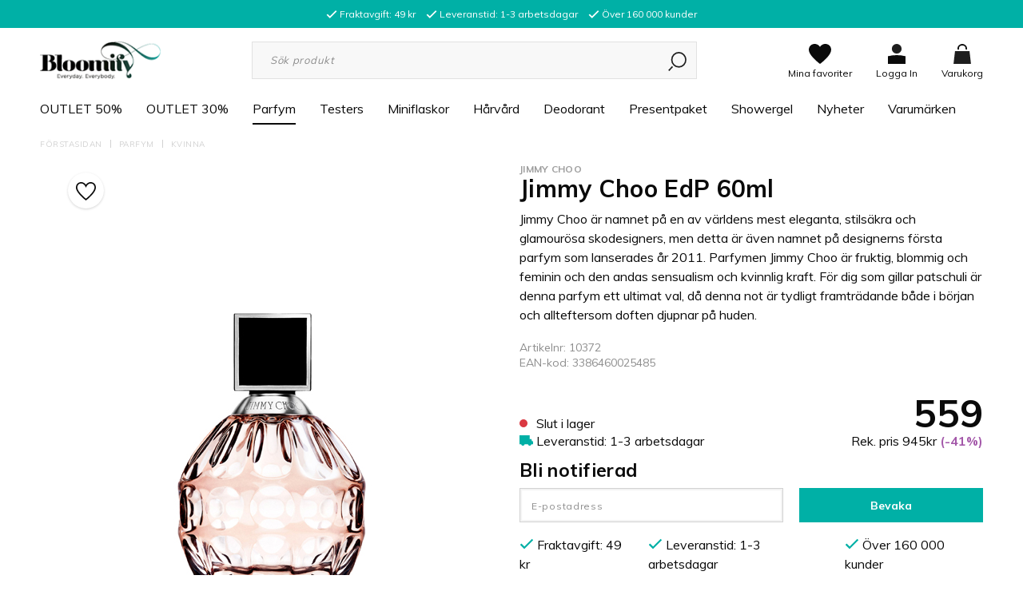

--- FILE ---
content_type: text/html; charset=UTF-8
request_url: https://www.bloomify.se/parfym/kvinna/jimmy-choo-edp-60ml/
body_size: 29420
content:

  



        <!doctype html>
    <html class="no-js antialiased" lang="sv">
      <head>
                  <title>Köp Jimmy Choo EdP 60ml online - Parfym Kvinna | Bloomify.se</title>
<meta http-equiv="Content-Type" content="text/html; charset=UTF-8">
<meta http-equiv="X-UA-Compatible" content="IE=edge">
<meta name="format-detection" content="telephone=no">
<meta id="viewport" name="viewport" content="width=device-width, initial-scale=1.0, minimum-scale=1.0, maximum-scale=1.0">
<meta name="description" content="Köp Jimmy Choo EdP 60ml på nätet. Fri Faktura. Snabba Leveranser. Låga Priser">
<meta name="keywords" content="Jimmy Choo EdP 60ml Parfym">

<meta name="dc.title" content="Köp Jimmy Choo EdP 60ml online - Parfym Kvinna | Bloomify.se">
<meta name="dc.description" content="Köp Jimmy Choo EdP 60ml på nätet. Fri Faktura. Snabba Leveranser. Låga Priser">
<meta name="dc.subject" content="Jimmy Choo EdP 60ml Parfym">
<meta name="dc.language" content="sv">
  <meta name="google-site-verification" content="b2wn6ga-fUN2fIWjlvc3YtID8xVQ53IEIoQMFOTiHeo">


                    <link rel="alternate" href="https://bloomify.sbadmin.se/parfym/kvinna/jimmy-choo-edp-60ml/" hreflang="">
      

  <link rel="canonical" href="https://www.bloomify.se/parfym/kvinna/jimmy-choo-edp-60ml/">
          <meta name="facebook-domain-verification" content="p39kuxxxycf12mfruyki59fqe20qoq"/>

          <!-- Google Consent Mode -->
            <script>
  window.dataLayer = window.dataLayer || [];
  function gtag(){dataLayer.push(arguments);}

  gtag('consent', 'default', {
    'ad_storage': 'denied',
    'ad_personalization': 'denied',
    'ad_user_data': "denied",
    'analytics_storage': 'denied',
    'functionality_storage': 'denied',
    'personalization_storage': 'denied',
    'security_storage': 'granted',
    'wait_for_update': 500
  });

  gtag("set", "ads_data_redaction", true);
  gtag("set", "url_passthrough", true);
</script>
           <!-- Cookie Consent -->
          <script id="CookieConsent" src="https://policy.app.cookieinformation.com/uc.js" data-culture="sv" type="text/javascript" data-gcm-version="2.0"></script>

          
          
                      <link rel="stylesheet" id="global-style" href="/static/357eb57363980d361c82263d77a267e6e726b53c8417ac55258c32e303c11ade/template/bloomify_live/temp/.build.css">
          
          	<link rel="icon" type="image/png" href="/image/2152/logo-mobile.png" sizes="32x32">
	<link rel="apple-touch-icon" href="/image/2152/logo-mobile.png" sizes="180x180">

              <script>var language_variables = JSON.parse("\u007B\u0022TEXT_YOU_NEED_X_PACKAGES\u0022\u003A\u0022Du\u0020beh\\u00f6ver\u0020\u0025s\u0020paket\u0022,\u0022TEXT_CHOSEN\u0022\u003A\u0022Valda\u0022,\u0022TEXT_CHOSEN_SINGULAR\u0022\u003A\u0022Vald\u0022,\u0022CHOOSE_VARIANT\u0022\u003A\u0022V\\u00e4lj\u0020variant\u0022,\u0022CHOOSE_VARIANTS\u0022\u003A\u0022V\\u00e4lj\u0020varianter\u0022\u007D");</script>
          <script>var vendre_config = JSON.parse("\u007B\u0022general\u0022\u003A\u007B\u0022version\u0022\u003A\u00224000\u0022,\u0022load_foundation_js\u0022\u003Atrue,\u0022manufacturers_category_id\u0022\u003A\u00220\u0022,\u0022cookie_bar\u0022\u003A\u0022none\u0022,\u0022show_right_mobile_menu\u0022\u003Atrue,\u0022cart_slide_in\u0022\u003Atrue,\u0022show_info_buttons\u0022\u003Atrue,\u0022show_customer_type_popup\u0022\u003Afalse,\u0022mobile_menu_full_row_trigger_dropdown\u0022\u003Atrue,\u0022animate_to_cart\u0022\u003Atrue,\u0022display_product_added_modal\u0022\u003Afalse,\u0022use_accordion_with_arrows\u0022\u003Atrue,\u0022use_responsive_images\u0022\u003Atrue,\u0022use_responsive_images_interval\u0022\u003Atrue,\u0022responsive_images_interval_px_width\u0022\u003A\u0022160\u0022,\u0022use_lazyload_on_product_list_images\u0022\u003Atrue,\u0022lazyload_product_list_images_px_before_viewport\u0022\u003A\u0022400\u0022,\u0022favorites_page_id\u0022\u003A\u002253\u0022,\u0022global\u002Dwidth\u002Draw\u0022\u003A\u00221200px\u0022,\u0022grid\u002Dspacing\u002Dmobile\u002Draw\u0022\u003A\u002210px\u0022,\u0022grid\u002Dspacing\u002Dipad\u002Draw\u0022\u003A\u002220px\u0022,\u0022grid\u002Dspacing\u002Ddesktop\u002Draw\u0022\u003A\u002220px\u0022,\u0022grid\u002Dcolumn\u002Dgutter\u002Dsmall\u002Draw\u0022\u003A\u002210px\u0022,\u0022grid\u002Dcolumn\u002Dgutter\u002Dmedium\u002Draw\u0022\u003A\u002220px\u0022,\u0022theme\u002Dprimary\u002Dcolor\u0022\u003A\u0022rgb\u00280,\u0020176,\u0020166\u0029\u0022,\u0022theme\u002Dsecondary\u002Dcolor\u0022\u003A\u0022\u00239cd9ff\u0022,\u0022theme\u002Dcomplement\u002Dcolor\u0022\u003A\u0022\u00239cd9ff\u0022,\u0022theme\u002Dborder\u002Dcolor\u0022\u003A\u0022\u0023f2f2f2\u0022,\u0022body\u002Dbackground\u0022\u003A\u0022\u0023ffffff\u0022,\u0022theme\u002Dsuccess\u002Dcolor\u0022\u003A\u0022\u00232bb885\u0022,\u0022theme\u002Dwarning\u002Dcolor\u0022\u003A\u0022\u0023f5dd3d\u0022,\u0022theme\u002Dalert\u002Dcolor\u0022\u003A\u0022\u0023da3942\u0022,\u0022light\u002Dgray\u002Draw\u0022\u003A\u0022\u0023f2f2f2\u0022,\u0022medium\u002Dgray\u002Draw\u0022\u003A\u0022\u0023d2d2d2\u0022,\u0022dark\u002Dgray\u002Draw\u0022\u003A\u0022\u00238e8e8e\u0022,\u0022black\u002Draw\u0022\u003A\u0022\u00230a0a0a\u0022,\u0022white\u002Draw\u0022\u003A\u0022\u0023ffffff\u0022\u007D,\u0022font\u0022\u003A\u007B\u0022body\u002Dfont\u002Dfamily\u002Dgoogle\u002Dfont\u0022\u003A\u0022Muli\u0022,\u0022header\u002Dfont\u002Dfamily\u002Dgoogle\u002Dfont\u0022\u003A\u0022Muli\u0022,\u0022body\u002Dfont\u002Dcolor\u0022\u003A\u0022rgb\u002810,\u002010,\u002010\u0029\u0022,\u0022grey\u002Dfont\u002Dcolor\u0022\u003A\u0022\u0023b3b6b9\u0022\u007D,\u0022top_bar\u0022\u003A\u007B\u0022show_top_bar_section\u0022\u003Atrue,\u0022top_bar_page_ids\u0022\u003A\u002216,17\u0022,\u0022show_top_bar_currencies\u0022\u003Afalse,\u0022show_top_bar_infopages\u0022\u003Afalse,\u0022show_top_bar_languages\u0022\u003Afalse,\u0022show_top_bar_markets\u0022\u003Afalse,\u0022show_top_bar_selling_points\u0022\u003Atrue,\u0022show_top_bar_vat\u0022\u003Afalse,\u0022top_bar_infopages_position_right\u0022\u003Afalse,\u0022top_bar_selling_points_position\u0022\u003A\u0022center\u0022,\u0022top\u002Dbar\u002Dheight\u002Draw\u0022\u003A\u002235px\u0022,\u0022header\u002Dtop\u002Dbar\u002Dbg\u0022\u003A\u0022rgb\u00280,\u0020176,\u0020166\u0029\u0022\u007D,\u0022search\u0022\u003A\u007B\u0022show_pages_in_search_result\u0022\u003Afalse\u007D,\u0022page_header\u0022\u003A\u007B\u0022header_design\u0022\u003A\u0022header1\u0022,\u0022header_icons\u0022\u003A\u0022package5\u0022,\u0022mobile_header_menu\u0022\u003A\u0022mobile_menu1\u0022,\u0022mobile_menu_side_scroll\u0022\u003Afalse,\u0022drop_menu\u0022\u003A\u0022simple\u0022,\u0022drop_menu_click\u0022\u003Atrue,\u0022show_category_depth\u0022\u003A\u00222\u0022,\u0022show_only_the_collection_category_dropdown\u0022\u003Afalse,\u0022pages_menu_id\u0022\u003A\u002254\u0022,\u0022doofinder_search\u0022\u003Atrue,\u0022header\u002Dmobile\u002Dbg\u0022\u003A\u0022\u0023ffffff\u0022,\u0022header\u002Dmobile\u002Dborder\u002Dcolor\u0022\u003A\u0022\u0023d9d9d9\u0022,\u0022header\u002Dmobile\u002Dborder\u002Dsize\u002Draw\u0022\u003A\u00222px\u0022,\u0022header\u002Ddesktop\u002Dbg\u0022\u003A\u0022rgb\u0028255,\u0020255,\u0020255\u0029\u0022,\u0022header\u002Ddesktop\u002Dmenu\u002Dbg\u0022\u003A\u0022\u0023ffffff\u0022,\u0022header\u002Dmenu\u002Ddropdown\u002Dbig\u002Dcolor\u0022\u003A\u0022\u0023ffffff\u0022\u007D,\u0022page_footer\u0022\u003A\u007B\u0022footer_design\u0022\u003A\u0022footer2\u0022,\u0022one_to_three_gallery_page_ids_for_footer\u0022\u003A\u002216,17\u0022,\u0022show_footer_newsletter\u0022\u003Atrue,\u0022show_social_follow_icons_footer\u0022\u003Atrue,\u0022show_copyright\u0022\u003Atrue,\u0022show_vendre_link\u0022\u003Atrue,\u0022footer\u002Dbg\u0022\u003A\u0022rgb\u0028250,\u0020250,\u0020250\u0029\u0022\u007D,\u0022product_listing\u0022\u003A\u007B\u0022campaign_parent_tag_id\u0022\u003A\u002265\u0022,\u0022product_listing_grid_design\u0022\u003A\u0022product_listing_extended\u0022,\u0022show_quantity_input_in_product_listing\u0022\u003Atrue,\u0022product_listing_show_second_image_hover\u0022\u003Atrue,\u0022show_discount_in_productbox\u0022\u003Atrue,\u0022show_product_border\u0022\u003Afalse,\u0022show_variant_information\u0022\u003Afalse,\u0022show_brand_information\u0022\u003Atrue,\u0022product_listing_article_number\u0022\u003Afalse,\u0022show_recomended_price\u0022\u003Atrue,\u0022show_stock_status\u0022\u003Afalse,\u0022product_listing_allow_design_toggle\u0022\u003Afalse,\u0022product_listing_default_design\u0022\u003A\u0022grid\u0022,\u0022product_listing_row_design\u0022\u003A\u0022product_listing_standard\u0022,\u0022use_product_overlay\u0022\u003A\u0022opacity_2\u0022,\u0022use_content_position\u0022\u003A\u0022left\u0022,\u0022products_per_row_xxlarge\u0022\u003A\u00224\u0022,\u0022products_per_row_xlarge\u0022\u003A\u00224\u0022,\u0022products_per_row_large\u0022\u003A\u00224\u0022,\u0022products_per_row_medium\u0022\u003A\u00223\u0022,\u0022products_per_row_small\u0022\u003A\u00222\u0022,\u0022price\u002Dcolor\u0022\u003A\u0022\u00230a0a0a\u0022,\u0022price\u002Dnew\u002Dcolor\u0022\u003A\u0022rgb\u00280,\u0020176,\u0020166\u0029\u0022,\u0022price\u002Dold\u002Dcolor\u0022\u003A\u0022\u00238e8e8e\u0022,\u0022product\u002Dnew\u002Dtag\u002Dcolor\u0022\u003A\u0022\u0023ff69b4\u0022\u007D,\u0022listing\u0022\u003A\u007B\u0022categories_left\u0022\u003A\u0022none\u0022,\u0022filter_design\u0022\u003A\u0022compact\u0022,\u0022filter_left_summary\u0022\u003Afalse,\u0022show_category_image_mobile\u0022\u003Afalse,\u0022show_count_products\u0022\u003Atrue,\u0022full_top_image\u0022\u003Afalse,\u0022center_description\u0022\u003Atrue,\u0022show_category_image_as_background\u0022\u003Atrue,\u0022show_category_image_as_background_full_width\u0022\u003Afalse,\u0022auto_pagination\u0022\u003Atrue,\u0022show_subcategories\u0022\u003Afalse,\u0022auto_pagination_scrolls\u0022\u003A\u00223\u0022\u007D,\u0022product\u0022\u003A\u007B\u0022show_product_images_thumbnails\u0022\u003Atrue,\u0022show_product_images_thumbnails_left\u0022\u003Afalse,\u0022show_brand\u0022\u003Atrue,\u0022show_brand_as_image\u0022\u003Afalse,\u0022sticky_buy_mobile\u0022\u003Atrue,\u0022variant_design\u0022\u003A\u0022buttons\u0022,\u0022attribute_design\u0022\u003A\u0022buttons\u0022,\u0022show_attribute_labels\u0022\u003Afalse,\u0022combine_variants\u0022\u003Atrue,\u0022show_variant_choice_image\u0022\u003Atrue,\u0022show_variant_choice_image_as_circle\u0022\u003Atrue,\u0022use_question_about_product\u0022\u003Afalse,\u0022show_tags\u0022\u003Afalse,\u0022use_related_products\u0022\u003A\u0022bottom\u0022,\u0022related_category_for_color\u0022\u003A\u0022\u0022,\u0022show_manufacturer_description_in_tabs\u0022\u003Atrue,\u0022show_article_number\u0022\u003Atrue,\u0022show_ean_number\u0022\u003Atrue,\u0022show_partners_stock\u0022\u003Afalse,\u0022show_product_page_usp\u0022\u003Atrue,\u0022show_associated_products\u0022\u003Atrue,\u0022short_desc_sentences\u0022\u003A\u00222\u0022,\u0022show_description\u0022\u003A\u0022short\u0022,\u0022show_quantity_discounts\u0022\u003Atrue,\u0022show_instock_status\u0022\u003Atrue,\u0022show_instock_status_current_customer\u0022\u003Atrue,\u0022show_instock_status_amount\u0022\u003Afalse,\u0022show_instock_status_amount_current_customer\u0022\u003Afalse,\u0022show_tabs\u0022\u003Atrue,\u0022show_b2b_registration\u0022\u003Afalse,\u0022b2b_registration_page_link\u0022\u003A\u00220\u0022,\u0022show_review_summary\u0022\u003Afalse,\u0022show_auto_generated_pdf_file\u0022\u003Afalse,\u0022show_embedded_video_in_description_tab\u0022\u003Atrue,\u0022show_embedded_video_in_slideshow\u0022\u003Afalse,\u0022product_image_mouseover_zoom\u0022\u003Afalse,\u0022product_image_column_size_desktop\u0022\u003A\u00226\u0022,\u0022show_vat_text\u0022\u003Afalse,\u0022show_total_final_price\u0022\u003Afalse,\u0022content_hub_perfect_match_only\u0022\u003Afalse\u007D,\u0022checkout\u0022\u003A\u007B\u0022limit_page_header\u0022\u003Atrue,\u0022hide_page_footer\u0022\u003Atrue,\u0022orientation\u0022\u003A\u0022horizontal\u0022,\u0022payment_shipping_method_design\u0022\u003A\u0022horizontal\u0022,\u0022show_count_cart\u0022\u003Atrue,\u0022show_country_choice\u0022\u003Atrue,\u0022show_delivery_address\u0022\u003Afalse,\u0022show_choose_address\u0022\u003Afalse,\u0022show_shipping_description\u0022\u003Atrue,\u0022show_payment_description\u0022\u003Afalse,\u0022show_payment_if_one\u0022\u003Afalse,\u0022show_choose_delivery_address\u0022\u003Atrue,\u0022upsale_category_id\u0022\u003A\u0022258\u0022,\u0022show_vat_validation\u0022\u003Afalse,\u0022show_upsale_category\u0022\u003Afalse,\u0022pickup_place\u0022\u003Afalse,\u0022hide_freight\u0022\u003Afalse\u007D,\u0022tracking\u0022\u003A\u007B\u0022nosto_id\u0022\u003A\u0022\u0022,\u0022enhanced_ecommerce\u0022\u003Afalse\u007D,\u0022account\u0022\u003A\u007B\u0022show_favorites\u0022\u003Atrue,\u0022show_most_ordered\u0022\u003Atrue,\u0022show_address_book\u0022\u003Atrue\u007D,\u0022sharing\u0022\u003A\u007B\u0022facebook_meta\u0022\u003Atrue,\u0022show_icons\u0022\u003Atrue,\u0022facebook\u0022\u003Atrue,\u0022twitter\u0022\u003Atrue,\u0022linkedin\u0022\u003Atrue,\u0022tumblr\u0022\u003Atrue,\u0022google\u0022\u003Atrue,\u0022pinterest\u0022\u003Atrue\u007D,\u0022google_data_types\u0022\u003A\u007B\u0022active\u0022\u003Atrue,\u0022info\u0022\u003Atrue,\u0022product\u0022\u003Atrue,\u0022breadcrumb\u0022\u003Atrue,\u0022social\u0022\u003Atrue,\u0022search\u0022\u003Atrue\u007D\u007D");</script>

                    <script>
  // Nice-to-have: Move this to Vuex

  var vendreFavoritesCustomersProductsList = JSON.parse("false");
  var vendreCustomCustomersProductsLists = JSON.parse("\u005B\u005D");
</script>

          <script>
            window.VendreCurrencyFormatter = (function(number) {let thousands_point = JSON.parse('"."');let decimal_places = JSON.parse('"0"');let decimal_separator = JSON.parse('","');let symbol_left = JSON.parse('""');let symbol_right = JSON.parse('"kr"');number = parseFloat(number) || 0;let rounded = number.toFixed(decimal_places);let match = rounded.toString().match(/(-?)(\d+)(?:\.(\d*))?/);if (!match) {return '';}let sign = match[1];let integer = match[2];let fractional = match[3] || '';if (integer >= 1000 && thousands_point.length) {integer = integer.replace(/\B(?=(\d{3})+(?!\d))/g, thousands_point);}if (fractional.length < decimal_places) {fractional += new Array(decimal_places - fractional.length).join('0');}if (decimal_places == 0) {decimal_separator = '';}number = sign + symbol_left + integer + decimal_separator + fractional + symbol_right;return number;});
          </script>

                <script src="/template/bloomify_live/js/vendor/vue-2.5.16.min.js"></script>
  
  <script src="/static/b60c0c9a40ae203aa527118df335f590b78d64757980b9f5b0d6c436fb3b15be/template/bloomify_live/temp/.build.js"></script>

      <script src="https://www.google.com/recaptcha/api.js?onload=reCAPTCHA_onload&amp;render=explicit" async defer></script>
  
  <!-- Bing spårning -->
  <script>(function(w,d,t,r,u){var f,n,i;w[u]=w[u]||[],f=function(){var o={ti:"5217577"};o.q=w[u],w[u]=new UET(o),w[u].push("pageLoad")},n=d.createElement(t),n.src=r,n.async=1,n.onload=n.onreadystatechange=function(){var s=this.readyState;s&&s!=="loaded"&&s!=="complete"||(f(),n.onload=n.onreadystatechange=null)},i=d.getElementsByTagName(t)[0],i.parentNode.insertBefore(n,i)})(window,document,"script","//bat.bing.com/bat.js","uetq");</script>


        
        
                    <meta property="og:site_name" content="www.bloomify.se">
  <meta property="og:title" content="Jimmy Choo EdP 60ml">
  <meta property="og:url" content="https://www.bloomify.se/parfym/kvinna/jimmy-choo-edp-60ml/">
      <meta property="og:description" content="Jimmy Choo EdP 60ml
Jimmy Choo är namnet på en av världens mest eleganta, stilsäkra och glamourösa skodesigners, men detta är även namnet på designerns första parfym som lanserades år 2011. Parfymen Jimmy Choo är fruktig, blommig och feminin och den andas sensualism och kvinnlig kraft. För dig som gillar patschuli är denna parfym ett ultimat val, då denna not är tydligt framträdande både i början och allteftersom doften djupnar på huden. Denna arom kombineras på ett ljuvt sätt med klassiska orkidéer, söt krämig kola samt en dos friska gröna noter och mandarin. Bär Jimmy Choo när du vill ha...">
    <meta property="og:type" content="product">
  <meta property="og:locale" content="sv_SE">
            <meta property="og:image" content="https://www.bloomify.se/image/1712/Jimmy_Choo_Jimmy_Choo.jpg">
    <meta property="og:image:width" content="800">
    <meta property="og:image:height" content="800">
            
        
  
    
  
    <!-- Google Tag Manager -->
  <script>(function(w,d,s,l,i){w[l]=w[l]||[];w[l].push({'gtm.start':
  new Date().getTime(),event:'gtm.js'});var f=d.getElementsByTagName(s)[0],
  j=d.createElement(s),dl=l!='dataLayer'?'&l='+l:'';j.async=true;j.src=
  'https://www.googletagmanager.com/gtm.js?id='+i+dl;f.parentNode.insertBefore(j,f);
  })(window,document,'script','dataLayer','GTM\u002DMWV34TDT');</script>
  <!-- End Google Tag Manager -->

  
                  <script>
  
    gtag('event', 'page_view', {
      'send_to': 'AW-960607858',
      'value': 559,
      'items': [{
        'id': 734,
        'google_business_vertical': 'retail'
      }]
    });

    $("body").on("submit", "form[action*='action=add_product']", function(e) {
      gtag('event', 'add_to_cart', {
          'send_to': 'AW-960607858',
          'value': 559,
          'items': [{
            'id': '734',
            'google_business_vertical': 'retail'
          }],
        });
    });

  
  
  
  
</script>
        <meta name="facebook-domain-verification" content="p39kuxxxycf12mfruyki59fqe20qoq" />

<!-- Start ProfitMetrics - Script -->
<script>
window.profitMetrics = {
pid: 'B286B8B4A899481F', // Your Public ID
emailInputSelector: '.input-group-field',
}
</script>
<script src="https://cdn1.profitmetrics.io/B286B8B4A899481F/bundle.js"
defer></script>
<!-- End ProfitMetrics - Script-->
      </head>

      <body class="wrapper-product">
                  <!-- Google Tag Manager (noscript) -->
          <noscript><iframe src="https://www.googletagmanager.com/ns.html?id=GTM-MWV34TDT"
          height="0" width="0" style="display:none;visibility:hidden"></iframe></noscript>
          <!-- End Google Tag Manager (noscript) -->
                <aside class="mobile-menu header1" data-push data-slide-in-object="data-mobile-menu">
  <div class="mobile-menu-wrapper">
    
                    
          <ul>
            <li class="parent">
                              <a href="https://www.bloomify.se/outlet-50/"  title="OUTLET 50%">OUTLET 50%</a>
                          </li>
          </ul>
          
          <ul>
            <li class="parent">
                              <a href="https://www.bloomify.se/outlet-30/"  title="OUTLET 30%">OUTLET 30%</a>
                          </li>
          </ul>
          
          <ul>
            <li class="parent open">
                              <a href="https://www.bloomify.se/parfym/"  class="active" title="Parfym">Parfym</a>
                          </li>
          </ul>
          
          <ul>
            <li class="parent">
                              <a href="https://www.bloomify.se/testers/"  title="Testers ">Testers </a>
                          </li>
          </ul>
          
          <ul>
            <li class="parent">
                              <a href="https://www.bloomify.se/miniflaskor/"  title="Miniflaskor">Miniflaskor</a>
                          </li>
          </ul>
          
          <ul>
            <li class="parent">
                              <a href="https://www.bloomify.se/harvardk/"  title="Hårvård">Hårvård</a>
                          </li>
          </ul>
          
          <ul>
            <li class="parent">
                              <a href="https://www.bloomify.se/deodorant/"  title="Deodorant">Deodorant</a>
                          </li>
          </ul>
          
          <ul>
            <li class="parent">
                              <a href="https://www.bloomify.se/presentpaket-c1868/"  title="Presentpaket">Presentpaket</a>
                          </li>
          </ul>
          
          <ul>
            <li class="parent">
                              <a href="https://www.bloomify.se/showergel/"  title="Showergel">Showergel</a>
                          </li>
          </ul>
          
          <ul>
            <li class="parent">
                              <a href="https://www.bloomify.se/nyheter/"  title="Nyheter">Nyheter</a>
                          </li>
          </ul>
          
          <ul>
            <li class="parent">
                            <span data-parent><svg xmlns="http://www.w3.org/2000/svg" viewBox="0 0 256 512"><path d="M119.5 326.9L3.5 209.1c-4.7-4.7-4.7-12.3 0-17l7.1-7.1c4.7-4.7 12.3-4.7 17 0L128 287.3l100.4-102.2c4.7-4.7 12.3-4.7 17 0l7.1 7.1c4.7 4.7 4.7 12.3 0 17L136.5 327c-4.7 4.6-12.3 4.6-17-.1z"/></svg></span>
                <a href="" title="Varumärken" data-parent>Varumärken</a>
                <a href="https://www.bloomify.se/varumarken/" class="">Alla Varumärken</a>
                      <ul class="menu-level-1">
                        <li class=" active">        <a href="https://www.bloomify.se/varumarken/4711/">4711</a>
              </li>
          <li class=" active">        <a href="https://www.bloomify.se/varumarken/abercrombie-and-fitch/">Abercrombie and Fitch</a>
              </li>
          <li class=" active">        <a href="https://www.bloomify.se/varumarken/acqua-di-parma/">Acqua di Parma</a>
              </li>
          <li class=" active">        <a href="https://www.bloomify.se/varumarken/adidas/">Adidas</a>
              </li>
          <li class=" active">        <a href="https://www.bloomify.se/varumarken/agent-provocateur/">Agent Provocateur</a>
              </li>
          <li class=" active">        <a href="https://www.bloomify.se/varumarken/alfa-romeo/">Alfa Romeo</a>
              </li>
          <li class=" active">        <a href="https://www.bloomify.se/varumarken/alfred-dunhill/">Alfred Dunhill</a>
              </li>
          <li class=" active">        <a href="https://www.bloomify.se/varumarken/alterna/">Alterna</a>
              </li>
          <li class=" active">        <a href="https://www.bloomify.se/varumarken/alyssa-ashley/">Alyssa Ashley</a>
              </li>
          <li class=" active">        <a href="https://www.bloomify.se/varumarken/american-crew/">American Crew</a>
              </li>
          <li class=" active">        <a href="https://www.bloomify.se/varumarken/amika/">Amika</a>
              </li>
          <li class=" active">        <a href="https://www.bloomify.se/varumarken/anna-sui/">Anna Sui</a>
              </li>
          <li class=" active">        <a href="https://www.bloomify.se/varumarken/antonio-banderas/">Antonio Banderas</a>
              </li>
          <li class=" active">        <a href="https://www.bloomify.se/varumarken/aquolina/">Aquolina</a>
              </li>
          <li class=" active">        <a href="https://www.bloomify.se/varumarken/aramis/">Aramis</a>
              </li>
          <li class=" active">        <a href="https://www.bloomify.se/varumarken/ariana-grande/">Ariana Grande</a>
              </li>
          <li class=" active">        <a href="https://www.bloomify.se/varumarken/armaf-c1887/">Armaf</a>
              </li>
          <li class=" active">        <a href="https://www.bloomify.se/varumarken/aussie-c1662/">Aussie</a>
              </li>
          <li class=" active">        <a href="https://www.bloomify.se/varumarken/avril-lavigne/">Avril Lavigne </a>
              </li>
          <li class=" active">        <a href="https://www.bloomify.se/varumarken/azzaro/">Azzaro</a>
              </li>
          <li class=" active">        <a href="https://www.bloomify.se/varumarken/babyliss/">BaByliss</a>
              </li>
          <li class=" active">        <a href="https://www.bloomify.se/varumarken/balenciaga/">Balenciaga</a>
              </li>
          <li class=" active">        <a href="https://www.bloomify.se/varumarken/banana-republic/">Banana Republic</a>
              </li>
          <li class=" active">        <a href="https://www.bloomify.se/varumarken/batiste/">Batiste</a>
              </li>
          <li class=" active">        <a href="https://www.bloomify.se/varumarken/benetton/">Benetton</a>
              </li>
          <li class=" active">        <a href="https://www.bloomify.se/varumarken/bentley/">Bentley</a>
              </li>
          <li class=" active">        <a href="https://www.bloomify.se/varumarken/beyonce/">Beyonce</a>
              </li>
          <li class=" active">        <a href="https://www.bloomify.se/varumarken/bijan/">Bijan</a>
              </li>
          <li class=" active">        <a href="https://www.bloomify.se/varumarken/biolage/">Biolage</a>
              </li>
          <li class=" active">        <a href="https://www.bloomify.se/varumarken/biotherm/">Biotherm</a>
              </li>
          <li class=" active">        <a href="https://www.bloomify.se/varumarken/bottega-veneta/">Bottega Veneta</a>
              </li>
          <li class=" active">        <a href="https://www.bloomify.se/varumarken/boucheron/">Boucheron</a>
              </li>
          <li class=" active">        <a href="https://www.bloomify.se/varumarken/bourjois/">Bourjois</a>
              </li>
          <li class=" active">        <a href="https://www.bloomify.se/varumarken/braun/">Braun</a>
              </li>
          <li class=" active">        <a href="https://www.bloomify.se/varumarken/britney-spears/">Britney Spears</a>
              </li>
          <li class=" active">        <a href="https://www.bloomify.se/varumarken/bruno-banani/">Bruno Banani</a>
              </li>
          <li class=" active">        <a href="https://www.bloomify.se/varumarken/brut/">Brut</a>
              </li>
          <li class=" active">        <a href="https://www.bloomify.se/varumarken/burberry/">Burberry</a>
              </li>
          <li class=" active">        <a href="https://www.bloomify.se/varumarken/bvlgari/">Bvlgari</a>
              </li>
          <li class=" active">        <a href="https://www.bloomify.se/varumarken/cacharel/">Cacharel</a>
              </li>
          <li class=" active">        <a href="https://www.bloomify.se/varumarken/calvin-klein/">Calvin Klein</a>
              </li>
          <li class=" active">        <a href="https://www.bloomify.se/varumarken/carolina-herrera/">Carolina Herrera</a>
              </li>
          <li class=" active">        <a href="https://www.bloomify.se/varumarken/cartier/">Cartier</a>
              </li>
          <li class=" active">        <a href="https://www.bloomify.se/varumarken/celine-dion/">Celine Dion</a>
              </li>
          <li class=" active">        <a href="https://www.bloomify.se/varumarken/cerruti/">Cerruti</a>
              </li>
          <li class=" active">        <a href="https://www.bloomify.se/varumarken/chanel/">Chanel</a>
              </li>
          <li class=" active">        <a href="https://www.bloomify.se/varumarken/chevignon/">Chevignon</a>
              </li>
          <li class=" active">        <a href="https://www.bloomify.se/varumarken/chloe/">Chloe</a>
              </li>
          <li class=" active">        <a href="https://www.bloomify.se/varumarken/chopard/">Chopard</a>
              </li>
          <li class=" active">        <a href="https://www.bloomify.se/varumarken/christian-audigier/">Christian Audigier</a>
              </li>
          <li class=" active">        <a href="https://www.bloomify.se/varumarken/christiano-ronaldo/">Christiano Ronaldo</a>
              </li>
          <li class=" active">        <a href="https://www.bloomify.se/varumarken/christina-aguilera/">Christina Aguilera</a>
              </li>
          <li class=" active">        <a href="https://www.bloomify.se/varumarken/clarins/">Clarins</a>
              </li>
          <li class=" active">        <a href="https://www.bloomify.se/varumarken/clean/">Clean</a>
              </li>
          <li class=" active">        <a href="https://www.bloomify.se/varumarken/clinique/">Clinique</a>
              </li>
          <li class=" active">        <a href="https://www.bloomify.se/varumarken/coach/">Coach</a>
              </li>
          <li class=" active">        <a href="https://www.bloomify.se/varumarken/coty/">Coty</a>
              </li>
          <li class=" active">        <a href="https://www.bloomify.se/varumarken/cuba/">Cuba</a>
              </li>
          <li class=" active">        <a href="https://www.bloomify.se/varumarken/dfi/">d:fi</a>
              </li>
          <li class=" active">        <a href="https://www.bloomify.se/varumarken/david-beckham/">David Beckham</a>
              </li>
          <li class=" active">        <a href="https://www.bloomify.se/varumarken/davidoff/">Davidoff</a>
              </li>
          <li class=" active">        <a href="https://www.bloomify.se/varumarken/dear-barber/">Dear Barber</a>
              </li>
          <li class=" active">        <a href="https://www.bloomify.se/varumarken/decleor/">Decleor</a>
              </li>
          <li class=" active">        <a href="https://www.bloomify.se/varumarken/denim/">Denim</a>
              </li>
          <li class=" active">        <a href="https://www.bloomify.se/varumarken/dermacol/">Dermacol</a>
              </li>
          <li class=" active">        <a href="https://www.bloomify.se/varumarken/desigual/">Desigual</a>
              </li>
          <li class=" active">        <a href="https://www.bloomify.se/varumarken/diesel/">Diesel</a>
              </li>
          <li class=" active">        <a href="https://www.bloomify.se/varumarken/dior/">Dior</a>
              </li>
          <li class=" active">        <a href="https://www.bloomify.se/varumarken/dkny/">DKNY</a>
              </li>
          <li class=" active">        <a href="https://www.bloomify.se/varumarken/dolce-gabbana/">Dolce &amp; Gabbana</a>
              </li>
          <li class=" active">        <a href="https://www.bloomify.se/varumarken/doop/">Doop</a>
              </li>
          <li class=" active">        <a href="https://www.bloomify.se/varumarken/dsquared2/">Dsquared2</a>
              </li>
          <li class=" active">        <a href="https://www.bloomify.se/varumarken/ed-hardy/">Ed Hardy</a>
              </li>
          <li class=" active">        <a href="https://www.bloomify.se/varumarken/elie-saab/">Elie Saab</a>
              </li>
          <li class=" active">        <a href="https://www.bloomify.se/varumarken/elisabeth-taylor/">Elisabeth Taylor</a>
              </li>
          <li class=" active">        <a href="https://www.bloomify.se/varumarken/elizabeth-arden/">Elizabeth Arden</a>
              </li>
          <li class=" active">        <a href="https://www.bloomify.se/varumarken/emanuel-ungaro/">Emanuel Ungaro</a>
              </li>
          <li class=" active">        <a href="https://www.bloomify.se/varumarken/enrique-iglesias/">Enrique Iglesias</a>
              </li>
          <li class=" active">        <a href="https://www.bloomify.se/varumarken/escada/">Escada</a>
              </li>
          <li class=" active">        <a href="https://www.bloomify.se/varumarken/estee-lauder/">Estée Lauder</a>
              </li>
          <li class=" active">        <a href="https://www.bloomify.se/varumarken/eva-longoria/">Eva Longoria</a>
              </li>
          <li class=" active">        <a href="https://www.bloomify.se/varumarken/fanola/">Fanola</a>
              </li>
          <li class=" active">        <a href="https://www.bloomify.se/varumarken/farouk/">Farouk</a>
              </li>
          <li class=" active">        <a href="https://www.bloomify.se/varumarken/fcuk/">FCUK</a>
              </li>
          <li class=" active">        <a href="https://www.bloomify.se/varumarken/ferrari/">Ferrari</a>
              </li>
          <li class=" active">        <a href="https://www.bloomify.se/varumarken/fila/">Fila</a>
              </li>
          <li class=" active">        <a href="https://www.bloomify.se/varumarken/ford-mustang/">Ford Mustang</a>
              </li>
          <li class=" active">        <a href="https://www.bloomify.se/varumarken/fudge/">Fudge</a>
              </li>
          <li class=" active">        <a href="https://www.bloomify.se/varumarken/gabriela-sabatini/">Gabriela Sabatini</a>
              </li>
          <li class=" active">        <a href="https://www.bloomify.se/varumarken/geoffrey-beene/">Geoffrey Beene</a>
              </li>
          <li class=" active">        <a href="https://www.bloomify.se/varumarken/ghost/">Ghost</a>
              </li>
          <li class=" active">        <a href="https://www.bloomify.se/varumarken/gianfranco-ferre/">Gianfranco Ferré</a>
              </li>
          <li class=" active">        <a href="https://www.bloomify.se/varumarken/gillette/">Gillette</a>
              </li>
          <li class=" active">        <a href="https://www.bloomify.se/varumarken/giorgio-armani/">Giorgio Armani</a>
              </li>
          <li class=" active">        <a href="https://www.bloomify.se/varumarken/giorgio-beverly-hills/">Giorgio Beverly Hills</a>
              </li>
          <li class=" active">        <a href="https://www.bloomify.se/varumarken/givenchy/">Givenchy</a>
              </li>
          <li class=" active">        <a href="https://www.bloomify.se/varumarken/gloria-vanderbilt/">Gloria Vanderbilt</a>
              </li>
          <li class=" active">        <a href="https://www.bloomify.se/varumarken/goldwell/">Goldwell</a>
              </li>
          <li class=" active">        <a href="https://www.bloomify.se/varumarken/gres/">Gres</a>
              </li>
          <li class=" active">        <a href="https://www.bloomify.se/varumarken/gucci/">Gucci</a>
              </li>
          <li class=" active">        <a href="https://www.bloomify.se/varumarken/guerlain/">Guerlain</a>
              </li>
          <li class=" active">        <a href="https://www.bloomify.se/varumarken/guess/">Guess</a>
              </li>
          <li class=" active">        <a href="https://www.bloomify.se/varumarken/guy-laroche/">Guy Laroche</a>
              </li>
          <li class=" active">        <a href="https://www.bloomify.se/varumarken/halle-berry/">Halle Berry</a>
              </li>
          <li class=" active">        <a href="https://www.bloomify.se/varumarken/heidi-klum/">Heidi Klum</a>
              </li>
          <li class=" active">        <a href="https://www.bloomify.se/varumarken/hermes/">Hermes</a>
              </li>
          <li class=" active">        <a href="https://www.bloomify.se/varumarken/hollister/">Hollister</a>
              </li>
          <li class=" active">        <a href="https://www.bloomify.se/varumarken/hugo-boss/">Hugo Boss</a>
              </li>
          <li class=" active">        <a href="https://www.bloomify.se/varumarken/hummer/">Hummer</a>
              </li>
          <li class=" active">        <a href="https://www.bloomify.se/varumarken/iceberg/">Iceberg</a>
              </li>
          <li class=" active">        <a href="https://www.bloomify.se/varumarken/issey-miyake/">Issey Miyake</a>
              </li>
          <li class=" active">        <a href="https://www.bloomify.se/varumarken/j-beverly-hills/">J Beverly Hills</a>
              </li>
          <li class=" active">        <a href="https://www.bloomify.se/varumarken/jacomo/">Jacomo</a>
              </li>
          <li class=" active">        <a href="https://www.bloomify.se/varumarken/jacques-bogart/">Jacques Bogart</a>
              </li>
          <li class=" active">        <a href="https://www.bloomify.se/varumarken/jaguar/">Jaguar</a>
              </li>
          <li class=" active">        <a href="https://www.bloomify.se/varumarken/james-bond/">James Bond</a>
              </li>
          <li class=" active">        <a href="https://www.bloomify.se/varumarken/jean-paul-gaultier/">Jean Paul Gaultier</a>
              </li>
          <li class=" active">        <a href="https://www.bloomify.se/varumarken/jennifer-lopez/">Jennifer Lopez</a>
              </li>
          <li class=" active">        <a href="https://www.bloomify.se/varumarken/jessica-simpson/">Jessica Simpson</a>
              </li>
          <li class=" active">        <a href="https://www.bloomify.se/varumarken/jesus-del-pozo/">Jesus Del Pozo</a>
              </li>
          <li class=" active">        <a href="https://www.bloomify.se/varumarken/jil-sander/">Jil Sander</a>
              </li>
          <li class=" active">        <a href="https://www.bloomify.se/varumarken/jimmy-choo/">Jimmy Choo</a>
              </li>
          <li class=" active">        <a href="https://www.bloomify.se/varumarken/jo-malone-london/">Jo Malone London</a>
              </li>
          <li class=" active">        <a href="https://www.bloomify.se/varumarken/john-galliano/">John Galliano</a>
              </li>
          <li class=" active">        <a href="https://www.bloomify.se/varumarken/john-masters-organics-c1897/">John Masters Organics</a>
              </li>
          <li class=" active">        <a href="https://www.bloomify.se/varumarken/john-richmond/">John Richmond</a>
              </li>
          <li class=" active">        <a href="https://www.bloomify.se/varumarken/john-varvatos/">John Varvatos</a>
              </li>
          <li class=" active">        <a href="https://www.bloomify.se/varumarken/joico/">Joico</a>
              </li>
          <li class=" active">        <a href="https://www.bloomify.se/varumarken/joop/">Joop</a>
              </li>
          <li class=" active">        <a href="https://www.bloomify.se/varumarken/jovan/">Jovan</a>
              </li>
          <li class=" active">        <a href="https://www.bloomify.se/varumarken/juicy-couture/">Juicy Couture</a>
              </li>
          <li class=" active">        <a href="https://www.bloomify.se/varumarken/justin-bieber/">Justin Bieber</a>
              </li>
          <li class=" active">        <a href="https://www.bloomify.se/varumarken/kate-moss/">Kate Moss</a>
              </li>
          <li class=" active">        <a href="https://www.bloomify.se/varumarken/katy-perry/">Katy Perry</a>
              </li>
          <li class=" active">        <a href="https://www.bloomify.se/varumarken/kenzo/">Kenzo</a>
              </li>
          <li class=" active">        <a href="https://www.bloomify.se/varumarken/kerastase/">Kerastase</a>
              </li>
          <li class=" active">        <a href="https://www.bloomify.se/varumarken/kim-kardashian/">Kim Kardashian</a>
              </li>
          <li class=" active">        <a href="https://www.bloomify.se/varumarken/kms/">KMS</a>
              </li>
          <li class=" active">        <a href="https://www.bloomify.se/varumarken/kylie-minogue/">Kylie Minogue</a>
              </li>
          <li class=" active">        <a href="https://www.bloomify.se/varumarken/loreal/">L´Oréal</a>
              </li>
          <li class=" active">        <a href="https://www.bloomify.se/varumarken/la-perla/">La Perla</a>
              </li>
          <li class=" active">        <a href="https://www.bloomify.se/varumarken/lacoste/">Lacoste</a>
              </li>
          <li class=" active">        <a href="https://www.bloomify.se/varumarken/lady-gaga/">Lady Gaga</a>
              </li>
          <li class=" active">        <a href="https://www.bloomify.se/varumarken/lagerfeld/">Lagerfeld</a>
              </li>
          <li class=" active">        <a href="https://www.bloomify.se/varumarken/lalique/">Lalique</a>
              </li>
          <li class=" active">        <a href="https://www.bloomify.se/varumarken/lamborghini/">Lamborghini</a>
              </li>
          <li class=" active">        <a href="https://www.bloomify.se/varumarken/lancome/">Lancome</a>
              </li>
          <li class=" active">        <a href="https://www.bloomify.se/varumarken/lanvin/">Lanvin</a>
              </li>
          <li class=" active">        <a href="https://www.bloomify.se/varumarken/laura-biagiotti/">Laura Biagiotti</a>
              </li>
          <li class=" active">        <a href="https://www.bloomify.se/varumarken/layrite-c1894/">Layrite</a>
              </li>
          <li class=" active">        <a href="https://www.bloomify.se/varumarken/lolita-lempicka/">Lolita Lempicka</a>
              </li>
          <li class=" active">        <a href="https://www.bloomify.se/varumarken/macadamia/">Macadamia</a>
              </li>
          <li class=" active">        <a href="https://www.bloomify.se/varumarken/madonna/">Madonna</a>
              </li>
          <li class=" active">        <a href="https://www.bloomify.se/varumarken/marc-jacobs/">Marc Jacobs</a>
              </li>
          <li class=" active">        <a href="https://www.bloomify.se/varumarken/mariah-carey/">Mariah Carey</a>
              </li>
          <li class=" active">        <a href="https://www.bloomify.se/varumarken/masaki-matsushima/">Masaki Matsushima</a>
              </li>
          <li class=" active">        <a href="https://www.bloomify.se/varumarken/matrix/">Matrix</a>
              </li>
          <li class=" active">        <a href="https://www.bloomify.se/varumarken/mauboussin/">Mauboussin</a>
              </li>
          <li class=" active">        <a href="https://www.bloomify.se/varumarken/max-factor/">Max Factor</a>
              </li>
          <li class=" active">        <a href="https://www.bloomify.se/varumarken/maybelline/">Maybelline</a>
              </li>
          <li class=" active">        <a href="https://www.bloomify.se/varumarken/mercedes-benz/">Mercedes-Benz</a>
              </li>
          <li class=" active">        <a href="https://www.bloomify.se/varumarken/mexx/">Mexx</a>
              </li>
          <li class=" active">        <a href="https://www.bloomify.se/varumarken/michael-kors/">Michael Kors</a>
              </li>
          <li class=" active">        <a href="https://www.bloomify.se/varumarken/misoni/">Misoni</a>
              </li>
          <li class=" active">        <a href="https://www.bloomify.se/varumarken/mont-blanc/">Mont Blanc</a>
              </li>
          <li class=" active">        <a href="https://www.bloomify.se/varumarken/moroccanoil/">Moroccanoil </a>
              </li>
          <li class=" active">        <a href="https://www.bloomify.se/varumarken/moschino/">Moschino</a>
              </li>
          <li class=" active">        <a href="https://www.bloomify.se/varumarken/myrurgia-yacht/">Myrurgia Yacht</a>
              </li>
          <li class=" active">        <a href="https://www.bloomify.se/varumarken/naf-naf/">Naf Naf</a>
              </li>
          <li class=" active">        <a href="https://www.bloomify.se/varumarken/naomi-campbell/">Naomi Campbell</a>
              </li>
          <li class=" active">        <a href="https://www.bloomify.se/varumarken/narciso-rodriguez/">Narciso Rodriguez</a>
              </li>
          <li class=" active">        <a href="https://www.bloomify.se/varumarken/nicki-minaj/">Nicki Minaj</a>
              </li>
          <li class=" active">        <a href="https://www.bloomify.se/varumarken/nikos/">Nikos</a>
              </li>
          <li class=" active">        <a href="https://www.bloomify.se/varumarken/nina-ricci/">Nina Ricci</a>
              </li>
          <li class=" active">        <a href="https://www.bloomify.se/varumarken/nioxin/">Nioxin</a>
              </li>
          <li class=" active">        <a href="https://www.bloomify.se/varumarken/olaplex-c1898/">Olaplex</a>
              </li>
          <li class=" active">        <a href="https://www.bloomify.se/varumarken/old-spice/">Old Spice</a>
              </li>
          <li class=" active">        <a href="https://www.bloomify.se/varumarken/one-direction/">One Direction</a>
              </li>
          <li class=" active">        <a href="https://www.bloomify.se/varumarken/oscar-de-la-renta/">Oscar de la Renta</a>
              </li>
          <li class=" active">        <a href="https://www.bloomify.se/varumarken/paco-rabanne/">Paco Rabanne</a>
              </li>
          <li class=" active">        <a href="https://www.bloomify.se/varumarken/paloma-picasso/">Paloma Picasso</a>
              </li>
          <li class=" active">        <a href="https://www.bloomify.se/varumarken/paris-hilton/">Paris Hilton</a>
              </li>
          <li class=" active">        <a href="https://www.bloomify.se/varumarken/pascal-morabito/">Pascal Morabito</a>
              </li>
          <li class=" active">        <a href="https://www.bloomify.se/varumarken/paul-mitchell/">Paul Mitchell</a>
              </li>
          <li class=" active">        <a href="https://www.bloomify.se/varumarken/paul-smith/">Paul Smith</a>
              </li>
          <li class=" active">        <a href="https://www.bloomify.se/varumarken/perry-ellis/">Perry Ellis</a>
              </li>
          <li class=" active">        <a href="https://www.bloomify.se/varumarken/phillipp-plein/">Phillipp Plein</a>
              </li>
          <li class=" active">        <a href="https://www.bloomify.se/varumarken/pierre-balmain/">Pierre Balmain</a>
              </li>
          <li class=" active">        <a href="https://www.bloomify.se/varumarken/pierre-cardin/">Pierre Cardin</a>
              </li>
          <li class=" active">        <a href="https://www.bloomify.se/varumarken/pino-silvestre/">Pino Silvestre</a>
              </li>
          <li class=" active">        <a href="https://www.bloomify.se/varumarken/piz-buin/">Piz Buin</a>
              </li>
          <li class=" active">        <a href="https://www.bloomify.se/varumarken/playboy/">Playboy</a>
              </li>
          <li class=" active">        <a href="https://www.bloomify.se/varumarken/police/">Police</a>
              </li>
          <li class=" active">        <a href="https://www.bloomify.se/varumarken/porsche/">Porsche</a>
              </li>
          <li class=" active">        <a href="https://www.bloomify.se/varumarken/prada/">Prada</a>
              </li>
          <li class=" active">        <a href="https://www.bloomify.se/varumarken/puig/">Puig</a>
              </li>
          <li class=" active">        <a href="https://www.bloomify.se/varumarken/puma/">Puma</a>
              </li>
          <li class=" active">        <a href="https://www.bloomify.se/varumarken/pureology/">Pureology</a>
              </li>
          <li class=" active">        <a href="https://www.bloomify.se/varumarken/ralph-lauren/">Ralph Lauren</a>
              </li>
          <li class=" active">        <a href="https://www.bloomify.se/varumarken/redken/">Redken</a>
              </li>
          <li class=" active">        <a href="https://www.bloomify.se/varumarken/ref/">REF</a>
              </li>
          <li class=" active">        <a href="https://www.bloomify.se/varumarken/reminiscence/">Reminiscence</a>
              </li>
          <li class=" active">        <a href="https://www.bloomify.se/varumarken/replay/">Replay</a>
              </li>
          <li class=" active">        <a href="https://www.bloomify.se/varumarken/reuzel/">Reuzel</a>
              </li>
          <li class=" active">        <a href="https://www.bloomify.se/varumarken/revlon/">Revlon</a>
              </li>
          <li class=" active">        <a href="https://www.bloomify.se/varumarken/rihanna/">Rihanna</a>
              </li>
          <li class=" active">        <a href="https://www.bloomify.se/varumarken/rimmel/">Rimmel</a>
              </li>
          <li class=" active">        <a href="https://www.bloomify.se/varumarken/roberto-cavalli/">Roberto Cavalli</a>
              </li>
          <li class=" active">        <a href="https://www.bloomify.se/varumarken/rochas/">Rochas</a>
              </li>
          <li class=" active">        <a href="https://www.bloomify.se/varumarken/ronaldo/">Ronaldo</a>
              </li>
          <li class=" active">        <a href="https://www.bloomify.se/varumarken/st-dupont-c1906/">S.T. Dupont</a>
              </li>
          <li class=" active">        <a href="https://www.bloomify.se/varumarken/sachajuan-c1899/">Sachajuan</a>
              </li>
          <li class=" active">        <a href="https://www.bloomify.se/varumarken/salvador-dali/">Salvador Dali</a>
              </li>
          <li class=" active">        <a href="https://www.bloomify.se/varumarken/salvatore-ferragamo/">Salvatore Ferragamo</a>
              </li>
          <li class=" active">        <a href="https://www.bloomify.se/varumarken/sarah-jessica-parker/">Sarah Jessica Parker</a>
              </li>
          <li class=" active">        <a href="https://www.bloomify.se/varumarken/schwarzkopf/">Schwarzkopf</a>
              </li>
          <li class=" active">        <a href="https://www.bloomify.se/varumarken/sean-john/">Sean John</a>
              </li>
          <li class=" active">        <a href="https://www.bloomify.se/varumarken/sebastian/">Sebastian</a>
              </li>
          <li class=" active">        <a href="https://www.bloomify.se/varumarken/sergio-tacchini/">Sergio Tacchini</a>
              </li>
          <li class=" active">        <a href="https://www.bloomify.se/varumarken/shawn-mendes/">Shawn Mendes</a>
              </li>
          <li class=" active">        <a href="https://www.bloomify.se/varumarken/shiseido/">Shiseido</a>
              </li>
          <li class=" active">        <a href="https://www.bloomify.se/varumarken/stella-mccartney/">Stella McCartney</a>
              </li>
          <li class=" active">        <a href="https://www.bloomify.se/varumarken/swarovski/">Swarovski</a>
              </li>
          <li class=" active">        <a href="https://www.bloomify.se/varumarken/tabac/">Tabac</a>
              </li>
          <li class=" active">        <a href="https://www.bloomify.se/varumarken/taylor-swift/">Taylor Swift</a>
              </li>
          <li class=" active">        <a href="https://www.bloomify.se/varumarken/ted-baker/">Ted Baker</a>
              </li>
          <li class=" active">        <a href="https://www.bloomify.se/varumarken/ted-lapidus/">Ted Lapidus</a>
              </li>
          <li class=" active">        <a href="https://www.bloomify.se/varumarken/thierry-mugler/">Thierry Mugler</a>
              </li>
          <li class=" active">        <a href="https://www.bloomify.se/varumarken/tigi/">TIGI</a>
              </li>
          <li class=" active">        <a href="https://www.bloomify.se/varumarken/tints-of-nature/">Tints Of Nature</a>
              </li>
          <li class=" active">        <a href="https://www.bloomify.se/varumarken/tom-ford/">Tom Ford</a>
              </li>
          <li class=" active">        <a href="https://www.bloomify.se/varumarken/tommy-hilfiger/">Tommy Hilfiger</a>
              </li>
          <li class=" active">        <a href="https://www.bloomify.se/varumarken/trussardi/">Trussardi</a>
              </li>
          <li class=" active">        <a href="https://www.bloomify.se/varumarken/umbro/">Umbro</a>
              </li>
          <li class=" active">        <a href="https://www.bloomify.se/varumarken/uniq-one/">Uniq One</a>
              </li>
          <li class=" active">        <a href="https://www.bloomify.se/varumarken/uppercut-deluxe-c1895/">Uppercut Deluxe</a>
              </li>
          <li class=" active">        <a href="https://www.bloomify.se/varumarken/usher/">Usher</a>
              </li>
          <li class=" active">        <a href="https://www.bloomify.se/varumarken/valentino/">Valentino</a>
              </li>
          <li class=" active">        <a href="https://www.bloomify.se/varumarken/van-cleef-arpels/">Van Cleef &amp; Arpels</a>
              </li>
          <li class=" active">        <a href="https://www.bloomify.se/varumarken/vera-wang/">Vera Wang</a>
              </li>
          <li class=" active">        <a href="https://www.bloomify.se/varumarken/versace/">Versace</a>
              </li>
          <li class=" active">        <a href="https://www.bloomify.se/varumarken/victorias-secret/">Victoria´s Secret</a>
              </li>
          <li class=" active">        <a href="https://www.bloomify.se/varumarken/viktor-rolf/">Viktor &amp; Rolf</a>
              </li>
          <li class=" active">        <a href="https://www.bloomify.se/varumarken/wella/">Wella</a>
              </li>
          <li class=" active">        <a href="https://www.bloomify.se/varumarken/yves-saint-laurent/">Yves Saint Laurent</a>
              </li>
          <li class=" active">        <a href="https://www.bloomify.se/varumarken/zadig-and-voltaire/">Zadig And Voltaire</a>
              </li>
          <li class=" active">        <a href="https://www.bloomify.se/varumarken/zippo/">Zippo</a>
              </li>
          <li class=" active">        <a href="https://www.bloomify.se/varumarken/zirh/">Zirh</a>
              </li>
      </ul>

                            </li>
          </ul>
                  
                  
          <ul class="favorites-link">
          <li>
            <a href="https://www.bloomify.se/favoriter/" class="icon-menu">
              <?xml version="1.0" encoding="utf-8"?>
<!-- Generator: Adobe Illustrator 24.0.2, SVG Export Plug-In . SVG Version: 6.00 Build 0)  -->
<svg version="1.1" id="Layer_1" xmlns="http://www.w3.org/2000/svg" xmlns:xlink="http://www.w3.org/1999/xlink" x="0px" y="0px"
	 viewBox="0 0 130 120" style="enable-background:new 0 0 130 120;" xml:space="preserve">
<title>icons</title>
<g id="b1534222-4a91-4392-be9a-676417b1170f">
	<g>
		<path class="st0" d="M64.9,120l-2.7-2.1C59.7,115.9,0,69.1,0,35.6C0,15,14.4,0,34.2,0c6,0,20,1.8,30.8,17.4
			C75.8,1.8,89.8,0,95.8,0C115.6,0,130,15,130,35.6c0,14.4-10.3,32.5-30.7,53.8C83.4,106,67.8,117.9,67.7,118L64.9,120z M34.2,9
			C19.1,9,9,19.7,9,35.6c0,22.9,38.2,58.6,56.1,73.1C78.9,97.8,121,60.3,121,35.6C121,19.7,110.9,9,95.8,9c-5.1,0-18,1.9-26.8,19.2
			l-4,7.9l-4-7.9C52.2,10.8,39.3,9,34.2,9z"/>
	</g>
</g>
</svg>
 Mina favoriter
            </a>
          </li>
      </ul>
    
          <ul class="menu-level-0">
                        <li class="parent">        <span data-parent><svg xmlns="http://www.w3.org/2000/svg" viewBox="0 0 256 512"><path d="M119.5 326.9L3.5 209.1c-4.7-4.7-4.7-12.3 0-17l7.1-7.1c4.7-4.7 12.3-4.7 17 0L128 287.3l100.4-102.2c4.7-4.7 12.3-4.7 17 0l7.1 7.1c4.7 4.7 4.7 12.3 0 17L136.5 327c-4.7 4.6-12.3 4.6-17-.1z"/></svg></span>        <a href="https://www.bloomify.se/gallery.php?id=16" data-parent="">Kundservice</a>
                        <ul class="menu-level-1">
                        <li class="parent">        <span data-parent><svg xmlns="http://www.w3.org/2000/svg" viewBox="0 0 256 512"><path d="M119.5 326.9L3.5 209.1c-4.7-4.7-4.7-12.3 0-17l7.1-7.1c4.7-4.7 12.3-4.7 17 0L128 287.3l100.4-102.2c4.7-4.7 12.3-4.7 17 0l7.1 7.1c4.7 4.7 4.7 12.3 0 17L136.5 327c-4.7 4.6-12.3 4.6-17-.1z"/></svg></span>        <a href="https://www.bloomify.se/blogg/" data-parent="">Blogg</a>
                        <ul class="menu-level-2">
                  <li class=""><a href="https://www.bloomify.se/blogg/">Blogg</a></li>
                    <li class="">        <a href="https://www.bloomify.se/blogg/lagerfeldts-historia-en-ikonisk-designer/">Lagerfeldts historia. En ikonisk designer.</a>
              </li>
          <li class="">        <a href="https://www.bloomify.se/blogg/resan-fran-tradgard-till-flaska-yves-saint-laurent-och-naturliga-ingredienser-i-parfymer/">Resan från trädgård till flaska: Yves Saint Laurent och naturliga ingredienser i parfymer</a>
              </li>
          <li class="">        <a href="https://www.bloomify.se/blogg/hantverket-bakom-varje-flaska-fran-parfymhuset-hugo-boss/">Hantverket bakom varje flaska från parfymhuset Hugo Boss</a>
              </li>
          <li class="">        <a href="https://www.bloomify.se/blogg/burberrys-historia-en-resa-fran-funktionalitet-till-ikonisk-mode/">Burberrys Historia: En Resa från Funktionalitet till Ikonisk Mode</a>
              </li>
          <li class="">        <a href="https://www.bloomify.se/blogg/hugo-boss-spannande-doftportfolj/">Hugo Boss Spännande Doftportfölj</a>
              </li>
          <li class="">        <a href="https://www.bloomify.se/blogg/resan-fran-tradgard-till-flaska-hos-lagerfeld/">Resan från trädgård till flaska hos Lagerfeld</a>
              </li>
          <li class="">        <a href="https://www.bloomify.se/blogg/upptack-parfymhuset-pradas-historia/">Upptäck Parfymhuset Pradas Historia</a>
              </li>
          <li class="">        <a href="https://www.bloomify.se/blogg/upptack-parfymhuset-burberrys-mest-intriganta-hemligheter/">Upptäck Parfymhuset Burberrys Mest Intriganta Hemligheter</a>
              </li>
          <li class="">        <a href="https://www.bloomify.se/blogg/mastarens-hand-hos-versace/">Mästarens Hand hos Versace</a>
              </li>
          <li class="">        <a href="https://www.bloomify.se/blogg/guerlains-mystiska-varld-upptack-de-hemliga-ingredienserna-bakom-deras-mest-fortrollande-/">Guerlains Mystiska Värld: Upptäck De Hemliga Ingredienserna Bakom Deras Mest Förtrollande Dofter!</a>
              </li>
          <li class="">        <a href="https://www.bloomify.se/blogg/parfymhuset-versaces-historia/">Parfymhuset Versaces historia</a>
              </li>
          <li class="">        <a href="https://www.bloomify.se/blogg/mastarens-hand-en-djupdykning-i-guerlains-skaparverkstad/">Mästarens Hand: En Djupdykning i Guerlains Skaparverkstad</a>
              </li>
          <li class="">        <a href="https://www.bloomify.se/blogg/upptack-de-hemliga-ingredienserna-hos-parfymhuset-dior/">Upptäck De Hemliga Ingredienserna Hos Parfymhuset Dior</a>
              </li>
          <li class="">        <a href="https://www.bloomify.se/blogg/upptack-parfymhuset-pradas-hemligheter-for-exklusiva-dofter/">Upptäck Parfymhuset Pradas Hemligheter för Exklusiva Dofter</a>
              </li>
          <li class="">        <a href="https://www.bloomify.se/blogg/hantverket-bakom-guccis-parfymflaskor-en-djupdykning-i-skapandet-av-en-ikonisk-doft/">Hantverket bakom Guccis parfymflaskor: En djupdykning i skapandet av en ikonisk doft</a>
              </li>
          <li class="">        <a href="https://www.bloomify.se/blogg/utforska-historien-bakom-parfymhuset-versace-fran-odmjuk-borjan-till-globala-framgangar/">Utforska Historien Bakom Parfymhuset Versace: Från Ödmjuk Början Till Globala Framgångar</a>
              </li>
          <li class="">        <a href="https://www.bloomify.se/blogg/upptack-burberrys-ikoniska-signaturdoft-burberry-brit/">Upptäck Burberrys Ikoniska Signaturdoft - Burberry Brit</a>
              </li>
          <li class="">        <a href="https://www.bloomify.se/blogg/upptack-parfymhuset-chanels-mest-intriganta-hemligheter/">Upptäck Parfymhuset Chanels Mest Intriganta Hemligheter</a>
              </li>
          <li class="">        <a href="https://www.bloomify.se/blogg/diors-historia-fran-modest-start-till-globalt-parfymimperium/">Diors historia: Från Modest Start till Globalt Parfymimperium</a>
              </li>
          <li class="">        <a href="https://www.bloomify.se/blogg/chanels-historia-en-doft-av-tidlos-elegans-och-innovation/">Chanels historia: En Doft av Tidlös Elegans och Innovation</a>
              </li>
          <li class="">        <a href="https://www.bloomify.se/blogg/mot-parfymorerna-en-djupdykning-i-konstens-varld-av-dofter/">Möt Parfymörerna – En Djupdykning i Konstens Värld av Dofter</a>
              </li>
          <li class="">        <a href="https://www.bloomify.se/blogg/parfym-som-konstuttryck-utforska-skapandet-bakom-dofterna/">Parfym som Konstuttryck: Utforska Skapandet Bakom Dofterna</a>
              </li>
          <li class="">        <a href="https://www.bloomify.se/blogg/parfym-och-minnen-en-olfaktorisk-resa-genom-tid-och-kanslor/">Parfym och Minnen - En Olfaktorisk Resa Genom Tid och Känslor</a>
              </li>
          <li class="">        <a href="https://www.bloomify.se/blogg/hallbarhetsinitiativ-inom-parfymindustrin-minska-miljopaverkan-och-framja-rattvisa-arbets/">Hållbarhetsinitiativ inom parfymindustrin: Minska miljöpåverkan och främja rättvisa arbetsvillkor</a>
              </li>
          <li class="">        <a href="https://www.bloomify.se/blogg/parfymflaskans-konst-en-resa-genom-designens-varld/">Parfymflaskans Konst: En Resa Genom Designens Värld</a>
              </li>
          <li class="">        <a href="https://www.bloomify.se/blogg/upptack-arets-heta-julklappstrend-85-av-vara-kunder-onskar-sig-en-parfym/">Upptäck Årets Heta Julklappstrend – 85% Av Våra Kunder Önskar Sig En Parfym!</a>
              </li>
          <li class="">        <a href="https://www.bloomify.se/blogg/doft-och-kanslor-utforska-den-fortrollande-kopplingen-mellan-sinnen-och-stamningar/">Doft och känslor - Utforska den förtrollande kopplingen mellan sinnen och stämningar</a>
              </li>
          <li class="">        <a href="https://www.bloomify.se/blogg/parfymtrender-genom-aren-en-djupdykning-i-doftvarldens-utveckling/">Parfymtrender genom åren: En Djupdykning i Doftvärldens Utveckling</a>
              </li>
          <li class="">        <a href="https://www.bloomify.se/blogg/upptack-masterverket-av-doftnoter-och-komposition-i-parfymvarlden/">Upptäck Mästerverket av Doftnoter och Komposition i Parfymvärlden</a>
              </li>
          <li class="">        <a href="https://www.bloomify.se/blogg/fa-din-doft-att-halla-langre-tips-och-tricks-for-varaktig-arom/">Få Din Doft att Hålla Längre - Tips och Tricks för Varaktig Arom</a>
              </li>
          <li class="">        <a href="https://www.bloomify.se/blogg/parfym-och-konst-hur-dofter-inspirerar-och-paverkar-konstvarlden/">Parfym och Konst: Hur Dofter Inspirerar och Påverkar Konstvärlden</a>
              </li>
          <li class="">        <a href="https://www.bloomify.se/blogg/parfymhistoria-fran-antikens-egypten-till-modern-tid/">Parfymhistoria: Från Antikens Egypten till Modern Tid</a>
              </li>
          <li class="">        <a href="https://www.bloomify.se/blogg/den-mystiska-varlden-av-nischparfymer-allt-du-behover-veta/">Den Mystiska Världen av Nischparfymer: Allt Du Behöver Veta</a>
              </li>
          <li class="">        <a href="https://www.bloomify.se/blogg/parfym-och-psykologi-hur-dofter-paverkar-ditt-humor-och-din-personlighet/">Parfym och Psykologi: Hur Dofter påverkar Ditt Humör och Din Personlighet</a>
              </li>
          <li class="">        <a href="https://www.bloomify.se/blogg/dofttrender-2024-vad-som-kommer-att-landa-i-din-doftgarderob-nasta-ar/">Dofttrender 2024: Vad som Kommer att Landa i Din Doftgarderob Nästa År</a>
              </li>
          <li class="">        <a href="https://www.bloomify.se/blogg/10-oforglomliga-herrparfymer-som-du-inte-kan-lamna-utanfor-din-samling/">10 Oförglömliga Herrparfymer som Du Inte Kan Lämna Utanför Din Samling</a>
              </li>
          <li class="">        <a href="https://www.bloomify.se/blogg/alla-hjartans-dag-doftpresenttips-for-honom-och-henne/">Alla hjärtans dag: doftpresenttips för honom och henne</a>
              </li>
          <li class="">        <a href="https://www.bloomify.se/blogg/basta-herrparfymen-om-kandisarna-far-valja/">Bästa herrparfymen om kändisarna får välja</a>
              </li>
          <li class="">        <a href="https://www.bloomify.se/blogg/de-10-basta-parfymerna-for-kvinnor-enligt-doftexperter/">De 10 Bästa Parfymerna för Kvinnor: Enligt Doftexperter</a>
              </li>
          <li class="">        <a href="https://www.bloomify.se/blogg/fran-parfymnyborjare-till-parfymproffs-en-guide-till-doftvarlden-g64/">Från Parfymnybörjare till Parfymproffs: En Guide till Doftvärlden</a>
              </li>
          <li class="">        <a href="https://www.bloomify.se/blogg/handla-parfym-billigt-utomlands-eller-i-sverige/">Handla parfym billigt utomlands eller i Sverige</a>
              </li>
          <li class="">        <a href="https://www.bloomify.se/blogg/har-ar-de-basta-skonhetsprodukterna-efter-sasong/">Här är de bästa skönhetsprodukterna efter säsong</a>
              </li>
          <li class="">        <a href="https://www.bloomify.se/blogg/herrparfym-topplista-dofterna-du-inte-vill-vara-utan/">Herrparfym topplista – Dofterna du inte vill vara utan</a>
              </li>
          <li class="">        <a href="https://www.bloomify.se/blogg/hitta-din-signaturdoft/">Hitta din signaturdoft</a>
              </li>
          <li class="">        <a href="https://www.bloomify.se/blogg/hugo-boss-parfym-basta-herrparfymen-och-damparfymen/">Hugo Boss parfym – bästa herrparfymen och damparfymen!</a>
              </li>
          <li class="">        <a href="https://www.bloomify.se/blogg/hur-lange-haller-rakvatten/">Hur länge håller rakvatten?</a>
              </li>
          <li class="">        <a href="https://www.bloomify.se/blogg/parfym-topplista-de-5-basta-parfymerna-for-sommaren-2018/">Parfym topplista – De 5 bästa parfymerna för sommaren 2018</a>
              </li>
          <li class="">        <a href="https://www.bloomify.se/blogg/parfymens-historia/">Parfymens historia</a>
              </li>
          <li class="">        <a href="https://www.bloomify.se/blogg/ratt-parfym-for-ratt-arstid-sa-hittar-du-ratt/">Rätt parfym för rätt årstid – så hittar du rätt</a>
              </li>
          <li class="">        <a href="https://www.bloomify.se/blogg/sa-hittar-du-din-perfekta-signaturdoft-experttips-och-rad/">Så Hittar Du Din Perfekta Signaturdoft: Experttips och Råd</a>
              </li>
          <li class="">        <a href="https://www.bloomify.se/blogg/skapandet-av-en-parfym-fran-ramaterial-till-parfym/">Skapandet av en parfym; från råmaterial till parfym</a>
              </li>
          <li class="">        <a href="https://www.bloomify.se/blogg/topplista-for-parfymer-under-2019/">Topplista för parfymer under 2019</a>
              </li>
          <li class="">        <a href="https://www.bloomify.se/blogg/vanligaste-fragorna-om-parfym/">Vanligaste frågorna om parfym</a>
              </li>
      </ul>

              </li>
          <li class="">        <a href="https://www.bloomify.se/vanliga-fragor/">Vanliga frågor</a>
              </li>
          <li class="">        <a href="https://www.bloomify.se/om-bloomify/">Om Bloomify</a>
              </li>
          <li class="">        <a href="https://www.bloomify.se/kontakta-oss/">Kontakta oss</a>
              </li>
          <li class="">        <a href="https://www.bloomify.se/villkor/">Köpvillkor</a>
              </li>
      </ul>

              </li>
      </ul>


    
          <ul class="system-page account-link">
                  <li>
            <a href="/login.php" class="icon-menu" title="Logga In">
              <svg xmlns="http://www.w3.org/2000/svg" viewBox="0 0 104 120"><title>icons</title><g id="a73fc93c-e54e-4b0a-9d66-7974a6cdcd8c" data-name="Layer 6"><circle cx="52" cy="29.04" r="29.04" fill="#1e1e1e"/><path d="M.37,73.81V120H103.63V73.81A210.1,210.1,0,0,0,.37,73.81Z" fill="#1e1e1e"/></g></svg> Logga In
            </a>
          </li>
              </ul>
        
    
        
    
        
          </div>
</aside>
                  <aside class="cart-slide-in header1" data-slide-in-object="data-cart">
  <div id="cd-cart" data-shopping-cart="aside">
    <div class="svg-icon close-cart" title="Stäng" data-close-cart>
      <svg id="e595174c-21ce-4d97-95ba-582cd15272a4" data-name="Layer 1" xmlns="http://www.w3.org/2000/svg" viewBox="0 0 120 120"><title>icons</title><rect x="-20.26" y="55.6" width="160.51" height="8.79" transform="translate(60 -24.85) rotate(45)" fill="#1e1e1e"/><rect x="-20.26" y="55.6" width="160.51" height="8.79" transform="translate(144.85 60) rotate(135)" fill="#1e1e1e"/></svg>    </div>
          <div class="cart-title">Inga produkter i varukorgen</div>
      </div>
</aside>                
                  <header class="header1" data-simple>

    
        <div class="top-bar show-for-large" data-topbar>
  <div class="row columns">
  
        
        
        
        
      
          <!-- Start selling points -->
      <div class="top-bar-section top-bar-selling-points center">
        <ul class="no-padding" data-element-id="136" data-element-type="box">
                      <li class="svg-icon top-bar-selling-points">
              <svg xmlns="http://www.w3.org/2000/svg" viewBox="0 0 512 512"><path d="M435.848 83.466L172.804 346.51l-96.652-96.652c-4.686-4.686-12.284-4.686-16.971 0l-28.284 28.284c-4.686 4.686-4.686 12.284 0 16.971l133.421 133.421c4.686 4.686 12.284 4.686 16.971 0l299.813-299.813c4.686-4.686 4.686-12.284 0-16.971l-28.284-28.284c-4.686-4.686-12.284-4.686-16.97 0z"/></svg>      Fraktavgift: 49 kr
  
            </li>
            <li class="svg-icon top-bar-selling-points">
              <svg xmlns="http://www.w3.org/2000/svg" viewBox="0 0 512 512"><path d="M435.848 83.466L172.804 346.51l-96.652-96.652c-4.686-4.686-12.284-4.686-16.971 0l-28.284 28.284c-4.686 4.686-4.686 12.284 0 16.971l133.421 133.421c4.686 4.686 12.284 4.686 16.971 0l299.813-299.813c4.686-4.686 4.686-12.284 0-16.971l-28.284-28.284c-4.686-4.686-12.284-4.686-16.97 0z"/></svg>      Leveranstid: 1-3 arbetsdagar
  
            </li>
            <li class="svg-icon top-bar-selling-points">
              <svg xmlns="http://www.w3.org/2000/svg" viewBox="0 0 512 512"><path d="M435.848 83.466L172.804 346.51l-96.652-96.652c-4.686-4.686-12.284-4.686-16.971 0l-28.284 28.284c-4.686 4.686-4.686 12.284 0 16.971l133.421 133.421c4.686 4.686 12.284 4.686 16.971 0l299.813-299.813c4.686-4.686 4.686-12.284 0-16.971l-28.284-28.284c-4.686-4.686-12.284-4.686-16.97 0z"/></svg>      Över 160 000 kunder
  
            </li>
                  </ul>
      </div>
      <!-- End selling points -->
    
  </div>
</div>    
    <div class="header1-mobile hide-for-large">
  <div class="flex-wrapper">
    <div class="icon slide-from-left" data-slide-in-from-left="data-mobile-menu"  data-menu-toggle-from="left" data-favorite-animation>
      <span class="icon-menu"><svg id="ff257e7f-2482-4072-b396-27c6cace969b" data-name="Layer 1" xmlns="http://www.w3.org/2000/svg" viewBox="0 0 133 120"><title>icons</title><rect y="0.11" width="133" height="8.79" fill="#1e1e1e"/><rect y="55.6" width="99.75" height="8.79" fill="#1e1e1e"/><rect y="111.21" width="133" height="8.79" fill="#1e1e1e"/></svg></span>
      <span class="icon-close"><svg id="e595174c-21ce-4d97-95ba-582cd15272a4" data-name="Layer 1" xmlns="http://www.w3.org/2000/svg" viewBox="0 0 120 120"><title>icons</title><rect x="-20.26" y="55.6" width="160.51" height="8.79" transform="translate(60 -24.85) rotate(45)" fill="#1e1e1e"/><rect x="-20.26" y="55.6" width="160.51" height="8.79" transform="translate(144.85 60) rotate(135)" fill="#1e1e1e"/></svg></span>
    </div>
    
    <div class="icon search-toggle" title="Sök" data-search-bar-icon data-doofinder-active>
      <svg xmlns="http://www.w3.org/2000/svg" viewBox="0 0 118 120"><title>icons</title><g id="b5137378-7b9f-4512-9f63-f6e9c1797a87" data-name="Layer 9"><path d="M49.7,98.47A49.24,49.24,0,1,1,98.93,49.23,49.29,49.29,0,0,1,49.7,98.47Zm0-89.67A40.44,40.44,0,1,0,90.14,49.23,40.48,40.48,0,0,0,49.7,8.8Z" fill="#1e1e1e"/><rect x="97.5" y="86.64" width="8.8" height="35.44" transform="translate(-43.95 102.62) rotate(-45)" fill="#1e1e1e"/></g></svg>    </div>
    
    <div class="logo">
              <a href="/" title="Bloomify AB">
                  <img src="/thumb/2213/0x80/logo-mail.webp" width="167" height="52" alt="Bloomify AB" title="Bloomify AB">
  
        </a>
          </div>
    
          <a href="/login.php" class="icon" title="Logga In">
        <svg xmlns="http://www.w3.org/2000/svg" viewBox="0 0 104 120"><title>icons</title><g id="a73fc93c-e54e-4b0a-9d66-7974a6cdcd8c" data-name="Layer 6"><circle cx="52" cy="29.04" r="29.04" fill="#1e1e1e"/><path d="M.37,73.81V120H103.63V73.81A210.1,210.1,0,0,0,.37,73.81Z" fill="#1e1e1e"/></g></svg>      </a>
        
          <div class="icon" title="Varukorg" data-header-shopping-cart data-slide-in-from-right="data-cart">
  <svg xmlns="http://www.w3.org/2000/svg" viewBox="0 0 104 120"><title>icons</title><g id="f931a38c-e93d-44ce-a85b-166af335ab53" data-name="Layer 8"><polygon points="103.63 120 0.37 120 9.16 43.1 94.84 43.1 103.63 120" fill="#1e1e1e"/><path d="M80.84,33.73H71.5V28.84a19.5,19.5,0,0,0-39,0v4.89H23.16V28.84a28.84,28.84,0,0,1,57.68,0Z" fill="#1e1e1e"/></g></svg>  <span class="products-count" data-shopping-cart-amount>0</span>
  <span class="title show-for-large">Varukorg</span>
</div>      </div>
  
  <div class="search-bar-container" data-search-bar data-doofinder-active>
    <div class="row column">
      <div class="search-bar">
        <form method="get" action="/advanced_search_result.php">
          <input type="hidden" name="search_in_description" value="1">
          <input class="search" type="search" name="keywords" placeholder="Sök produkt" title="Sök produkt" autocomplete="off">
          <button class="svg-icon" title="Sök"> 
            <svg xmlns="http://www.w3.org/2000/svg" viewBox="0 0 118 120"><title>icons</title><g id="b5137378-7b9f-4512-9f63-f6e9c1797a87" data-name="Layer 9"><path d="M49.7,98.47A49.24,49.24,0,1,1,98.93,49.23,49.29,49.29,0,0,1,49.7,98.47Zm0-89.67A40.44,40.44,0,1,0,90.14,49.23,40.48,40.48,0,0,0,49.7,8.8Z" fill="#1e1e1e"/><rect x="97.5" y="86.64" width="8.8" height="35.44" transform="translate(-43.95 102.62) rotate(-45)" fill="#1e1e1e"/></g></svg>          </button>
        </form>
      </div>
              <span data-doofinder-autocomplete-holder></span>
          </div>
  </div>
</div>  
    <div class="header1-desktop show-for-large">
  <div class="row column flex-wrapper">
    <div class="logo" data-element-id data-element-type="logo">
              <a href="/" title="Bloomify AB">
                  <img src="/thumb/2213/0x94/logo-mail.webp" width="167" height="52" alt="Bloomify AB" title="Bloomify AB">
  
        </a>
          </div>
    
    <div class="search" data-doofinder-active>
      <form method="get" action="https://www.bloomify.se/advanced_search_result.php">
        <input type="hidden" name="search_in_description" value="1">
        <input class="search header-search-input" title="Sök produkt" type="search" name="keywords" placeholder="Sök produkt" autocomplete="off">
        <button class="svg-icon button header-search-button"><svg xmlns="http://www.w3.org/2000/svg" viewBox="0 0 118 120"><title>icons</title><g id="b5137378-7b9f-4512-9f63-f6e9c1797a87" data-name="Layer 9"><path d="M49.7,98.47A49.24,49.24,0,1,1,98.93,49.23,49.29,49.29,0,0,1,49.7,98.47Zm0-89.67A40.44,40.44,0,1,0,90.14,49.23,40.48,40.48,0,0,0,49.7,8.8Z" fill="#1e1e1e"/><rect x="97.5" y="86.64" width="8.8" height="35.44" transform="translate(-43.95 102.62) rotate(-45)" fill="#1e1e1e"/></g></svg></button>
      </form>
              <span data-doofinder-autocomplete-holder></span>
          </div>
    
    <div class="icons">
              <div class="icon" title="Varukorg" data-header-shopping-cart data-slide-in-from-right="data-cart">
  <svg xmlns="http://www.w3.org/2000/svg" viewBox="0 0 104 120"><title>icons</title><g id="f931a38c-e93d-44ce-a85b-166af335ab53" data-name="Layer 8"><polygon points="103.63 120 0.37 120 9.16 43.1 94.84 43.1 103.63 120" fill="#1e1e1e"/><path d="M80.84,33.73H71.5V28.84a19.5,19.5,0,0,0-39,0v4.89H23.16V28.84a28.84,28.84,0,0,1,57.68,0Z" fill="#1e1e1e"/></g></svg>  <span class="products-count" data-shopping-cart-amount>0</span>
  <span class="title show-for-large">Varukorg</span>
</div>          
              <a href="/login.php" class="icon" title="Logga In">
          <svg xmlns="http://www.w3.org/2000/svg" viewBox="0 0 104 120"><title>icons</title><g id="a73fc93c-e54e-4b0a-9d66-7974a6cdcd8c" data-name="Layer 6"><circle cx="52" cy="29.04" r="29.04" fill="#1e1e1e"/><path d="M.37,73.81V120H103.63V73.81A210.1,210.1,0,0,0,.37,73.81Z" fill="#1e1e1e"/></g></svg>          <span class="title">Logga In</span>
        </a>
          
                                <a href="https://www.bloomify.se/favoriter/" class="icon" title="Mina favoriter" data-favorite-animation>
                          <?xml version="1.0" encoding="utf-8"?>
<!-- Generator: Adobe Illustrator 24.0.2, SVG Export Plug-In . SVG Version: 6.00 Build 0)  -->
<svg version="1.1" id="Layer_1" xmlns="http://www.w3.org/2000/svg" xmlns:xlink="http://www.w3.org/1999/xlink" x="0px" y="0px"
	 viewBox="0 0 130 120" style="enable-background:new 0 0 130 120;" xml:space="preserve">
<title>icons</title>
<g id="b1534222-4a91-4392-be9a-676417b1170f">
	<g>
		<path class="st0" d="M64.9,120l-2.7-2.1C59.7,115.9,0,69.1,0,35.6C0,15,14.4,0,34.2,0c6,0,20,1.8,30.8,17.4
			C75.8,1.8,89.8,0,95.8,0C115.6,0,130,15,130,35.6c0,14.4-10.3,32.5-30.7,53.8C83.4,106,67.8,117.9,67.7,118L64.9,120z"/>
	</g>
</g>
</svg>
                        <span class="title">Mina favoriter</span>
          </a>
                  </div>
  </div>
</div>

<nav class="top-menu show-for-large">
  <div class="row">
    <div class="large-12 large-only columns">
      <ul class="inline-list left"><li><a href="https://www.bloomify.se/outlet-50/" >OUTLET 50%</a></li><li><a href="https://www.bloomify.se/outlet-30/" >OUTLET 30%</a></li><li><a href="https://www.bloomify.se/parfym/"  class="active">Parfym</a></li><li><a href="https://www.bloomify.se/testers/" >Testers </a></li><li><a href="https://www.bloomify.se/miniflaskor/" >Miniflaskor</a></li><li><a href="https://www.bloomify.se/harvardk/" >Hårvård</a></li><li><a href="https://www.bloomify.se/deodorant/" >Deodorant</a></li><li><a href="https://www.bloomify.se/presentpaket-c1868/" >Presentpaket</a></li><li><a href="https://www.bloomify.se/showergel/" >Showergel</a></li><li><a href="https://www.bloomify.se/nyheter/" >Nyheter</a></li><li><div class="header-links-position"><a href="https://www.bloomify.se/varumarken/" data-toggle-element-menu-click="#category-menu-id47" class="svg-icon top-menu-icon" data-category-image="">Varumärken</a></div></li></ul>    </div>
  </div>
</nav>
                                                                                                                          
<div id="category-menu-id47" class="my-category-dropdown" style="display:none;" data-position-me="1">
      <a href="https://www.bloomify.se/varumarken/">Varumärken</a>
                    <a href="https://www.bloomify.se/varumarken/4711/" >4711</a>
  
                <a href="https://www.bloomify.se/varumarken/abercrombie-and-fitch/" >Abercrombie and Fitch</a>
  
                <a href="https://www.bloomify.se/varumarken/acqua-di-parma/" >Acqua di Parma</a>
  
                <a href="https://www.bloomify.se/varumarken/adidas/" >Adidas</a>
  
                <a href="https://www.bloomify.se/varumarken/agent-provocateur/" >Agent Provocateur</a>
  
                <a href="https://www.bloomify.se/varumarken/alfa-romeo/" >Alfa Romeo</a>
  
                <a href="https://www.bloomify.se/varumarken/alfred-dunhill/" >Alfred Dunhill</a>
  
                <a href="https://www.bloomify.se/varumarken/alterna/" >Alterna</a>
  
                <a href="https://www.bloomify.se/varumarken/alyssa-ashley/" >Alyssa Ashley</a>
  
                <a href="https://www.bloomify.se/varumarken/american-crew/" >American Crew</a>
  
                <a href="https://www.bloomify.se/varumarken/amika/" >Amika</a>
  
                <a href="https://www.bloomify.se/varumarken/anna-sui/" >Anna Sui</a>
  
                <a href="https://www.bloomify.se/varumarken/antonio-banderas/" >Antonio Banderas</a>
  
                <a href="https://www.bloomify.se/varumarken/aquolina/" >Aquolina</a>
  
                <a href="https://www.bloomify.se/varumarken/aramis/" >Aramis</a>
  
                <a href="https://www.bloomify.se/varumarken/ariana-grande/" >Ariana Grande</a>
  
                <a href="https://www.bloomify.se/varumarken/armaf-c1887/" >Armaf</a>
  
                <a href="https://www.bloomify.se/varumarken/aussie-c1662/" >Aussie</a>
  
                <a href="https://www.bloomify.se/varumarken/avril-lavigne/" >Avril Lavigne </a>
  
                <a href="https://www.bloomify.se/varumarken/azzaro/" >Azzaro</a>
  
                <a href="https://www.bloomify.se/varumarken/babyliss/" >BaByliss</a>
  
                <a href="https://www.bloomify.se/varumarken/balenciaga/" >Balenciaga</a>
  
                <a href="https://www.bloomify.se/varumarken/banana-republic/" >Banana Republic</a>
  
                <a href="https://www.bloomify.se/varumarken/batiste/" >Batiste</a>
  
                <a href="https://www.bloomify.se/varumarken/benetton/" >Benetton</a>
  
                <a href="https://www.bloomify.se/varumarken/bentley/" >Bentley</a>
  
                <a href="https://www.bloomify.se/varumarken/beyonce/" >Beyonce</a>
  
                <a href="https://www.bloomify.se/varumarken/bijan/" >Bijan</a>
  
                <a href="https://www.bloomify.se/varumarken/biolage/" >Biolage</a>
  
                <a href="https://www.bloomify.se/varumarken/biotherm/" >Biotherm</a>
  
                <a href="https://www.bloomify.se/varumarken/bottega-veneta/" >Bottega Veneta</a>
  
                <a href="https://www.bloomify.se/varumarken/boucheron/" >Boucheron</a>
  
                <a href="https://www.bloomify.se/varumarken/bourjois/" >Bourjois</a>
  
                <a href="https://www.bloomify.se/varumarken/braun/" >Braun</a>
  
                <a href="https://www.bloomify.se/varumarken/britney-spears/" >Britney Spears</a>
  
                <a href="https://www.bloomify.se/varumarken/bruno-banani/" >Bruno Banani</a>
  
                <a href="https://www.bloomify.se/varumarken/brut/" >Brut</a>
  
                <a href="https://www.bloomify.se/varumarken/burberry/" >Burberry</a>
  
                <a href="https://www.bloomify.se/varumarken/bvlgari/" >Bvlgari</a>
  
                <a href="https://www.bloomify.se/varumarken/cacharel/" >Cacharel</a>
  
                <a href="https://www.bloomify.se/varumarken/calvin-klein/" >Calvin Klein</a>
  
                <a href="https://www.bloomify.se/varumarken/carolina-herrera/" >Carolina Herrera</a>
  
                <a href="https://www.bloomify.se/varumarken/cartier/" >Cartier</a>
  
                <a href="https://www.bloomify.se/varumarken/celine-dion/" >Celine Dion</a>
  
                <a href="https://www.bloomify.se/varumarken/cerruti/" >Cerruti</a>
  
                <a href="https://www.bloomify.se/varumarken/chanel/" >Chanel</a>
  
                <a href="https://www.bloomify.se/varumarken/chevignon/" >Chevignon</a>
  
                <a href="https://www.bloomify.se/varumarken/chloe/" >Chloe</a>
  
                <a href="https://www.bloomify.se/varumarken/chopard/" >Chopard</a>
  
                <a href="https://www.bloomify.se/varumarken/christian-audigier/" >Christian Audigier</a>
  
                <a href="https://www.bloomify.se/varumarken/christiano-ronaldo/" >Christiano Ronaldo</a>
  
                <a href="https://www.bloomify.se/varumarken/christina-aguilera/" >Christina Aguilera</a>
  
                <a href="https://www.bloomify.se/varumarken/clarins/" >Clarins</a>
  
                <a href="https://www.bloomify.se/varumarken/clean/" >Clean</a>
  
                <a href="https://www.bloomify.se/varumarken/clinique/" >Clinique</a>
  
                <a href="https://www.bloomify.se/varumarken/coach/" >Coach</a>
  
                <a href="https://www.bloomify.se/varumarken/coty/" >Coty</a>
  
                <a href="https://www.bloomify.se/varumarken/cuba/" >Cuba</a>
  
                <a href="https://www.bloomify.se/varumarken/dfi/" >d:fi</a>
  
                <a href="https://www.bloomify.se/varumarken/david-beckham/" >David Beckham</a>
  
                <a href="https://www.bloomify.se/varumarken/davidoff/" >Davidoff</a>
  
                <a href="https://www.bloomify.se/varumarken/dear-barber/" >Dear Barber</a>
  
                <a href="https://www.bloomify.se/varumarken/decleor/" >Decleor</a>
  
                <a href="https://www.bloomify.se/varumarken/denim/" >Denim</a>
  
                <a href="https://www.bloomify.se/varumarken/dermacol/" >Dermacol</a>
  
                <a href="https://www.bloomify.se/varumarken/desigual/" >Desigual</a>
  
                <a href="https://www.bloomify.se/varumarken/diesel/" >Diesel</a>
  
                <a href="https://www.bloomify.se/varumarken/dior/" >Dior</a>
  
                <a href="https://www.bloomify.se/varumarken/dkny/" >DKNY</a>
  
                <a href="https://www.bloomify.se/varumarken/dolce-gabbana/" >Dolce &amp; Gabbana</a>
  
                <a href="https://www.bloomify.se/varumarken/doop/" >Doop</a>
  
                <a href="https://www.bloomify.se/varumarken/dsquared2/" >Dsquared2</a>
  
                <a href="https://www.bloomify.se/varumarken/ed-hardy/" >Ed Hardy</a>
  
                <a href="https://www.bloomify.se/varumarken/elie-saab/" >Elie Saab</a>
  
                <a href="https://www.bloomify.se/varumarken/elisabeth-taylor/" >Elisabeth Taylor</a>
  
                <a href="https://www.bloomify.se/varumarken/elizabeth-arden/" >Elizabeth Arden</a>
  
                <a href="https://www.bloomify.se/varumarken/emanuel-ungaro/" >Emanuel Ungaro</a>
  
                <a href="https://www.bloomify.se/varumarken/enrique-iglesias/" >Enrique Iglesias</a>
  
                <a href="https://www.bloomify.se/varumarken/escada/" >Escada</a>
  
                <a href="https://www.bloomify.se/varumarken/estee-lauder/" >Estée Lauder</a>
  
                <a href="https://www.bloomify.se/varumarken/eva-longoria/" >Eva Longoria</a>
  
                <a href="https://www.bloomify.se/varumarken/fanola/" >Fanola</a>
  
                <a href="https://www.bloomify.se/varumarken/farouk/" >Farouk</a>
  
                <a href="https://www.bloomify.se/varumarken/fcuk/" >FCUK</a>
  
                <a href="https://www.bloomify.se/varumarken/ferrari/" >Ferrari</a>
  
                <a href="https://www.bloomify.se/varumarken/fila/" >Fila</a>
  
                <a href="https://www.bloomify.se/varumarken/ford-mustang/" >Ford Mustang</a>
  
                <a href="https://www.bloomify.se/varumarken/fudge/" >Fudge</a>
  
                <a href="https://www.bloomify.se/varumarken/gabriela-sabatini/" >Gabriela Sabatini</a>
  
                <a href="https://www.bloomify.se/varumarken/geoffrey-beene/" >Geoffrey Beene</a>
  
                <a href="https://www.bloomify.se/varumarken/ghost/" >Ghost</a>
  
                <a href="https://www.bloomify.se/varumarken/gianfranco-ferre/" >Gianfranco Ferré</a>
  
                <a href="https://www.bloomify.se/varumarken/gillette/" >Gillette</a>
  
                <a href="https://www.bloomify.se/varumarken/giorgio-armani/" >Giorgio Armani</a>
  
                <a href="https://www.bloomify.se/varumarken/giorgio-beverly-hills/" >Giorgio Beverly Hills</a>
  
                <a href="https://www.bloomify.se/varumarken/givenchy/" >Givenchy</a>
  
                <a href="https://www.bloomify.se/varumarken/gloria-vanderbilt/" >Gloria Vanderbilt</a>
  
                <a href="https://www.bloomify.se/varumarken/goldwell/" >Goldwell</a>
  
                <a href="https://www.bloomify.se/varumarken/gres/" >Gres</a>
  
                <a href="https://www.bloomify.se/varumarken/gucci/" >Gucci</a>
  
                <a href="https://www.bloomify.se/varumarken/guerlain/" >Guerlain</a>
  
                <a href="https://www.bloomify.se/varumarken/guess/" >Guess</a>
  
                <a href="https://www.bloomify.se/varumarken/guy-laroche/" >Guy Laroche</a>
  
                <a href="https://www.bloomify.se/varumarken/halle-berry/" >Halle Berry</a>
  
                <a href="https://www.bloomify.se/varumarken/heidi-klum/" >Heidi Klum</a>
  
                <a href="https://www.bloomify.se/varumarken/hermes/" >Hermes</a>
  
                <a href="https://www.bloomify.se/varumarken/hollister/" >Hollister</a>
  
                <a href="https://www.bloomify.se/varumarken/hugo-boss/" >Hugo Boss</a>
  
                <a href="https://www.bloomify.se/varumarken/hummer/" >Hummer</a>
  
                <a href="https://www.bloomify.se/varumarken/iceberg/" >Iceberg</a>
  
                <a href="https://www.bloomify.se/varumarken/issey-miyake/" >Issey Miyake</a>
  
                <a href="https://www.bloomify.se/varumarken/j-beverly-hills/" >J Beverly Hills</a>
  
                <a href="https://www.bloomify.se/varumarken/jacomo/" >Jacomo</a>
  
                <a href="https://www.bloomify.se/varumarken/jacques-bogart/" >Jacques Bogart</a>
  
                <a href="https://www.bloomify.se/varumarken/jaguar/" >Jaguar</a>
  
                <a href="https://www.bloomify.se/varumarken/james-bond/" >James Bond</a>
  
                <a href="https://www.bloomify.se/varumarken/jean-paul-gaultier/" >Jean Paul Gaultier</a>
  
                <a href="https://www.bloomify.se/varumarken/jennifer-lopez/" >Jennifer Lopez</a>
  
                <a href="https://www.bloomify.se/varumarken/jessica-simpson/" >Jessica Simpson</a>
  
                <a href="https://www.bloomify.se/varumarken/jesus-del-pozo/" >Jesus Del Pozo</a>
  
                <a href="https://www.bloomify.se/varumarken/jil-sander/" >Jil Sander</a>
  
                <a href="https://www.bloomify.se/varumarken/jimmy-choo/" >Jimmy Choo</a>
  
                <a href="https://www.bloomify.se/varumarken/jo-malone-london/" >Jo Malone London</a>
  
                <a href="https://www.bloomify.se/varumarken/john-galliano/" >John Galliano</a>
  
                <a href="https://www.bloomify.se/varumarken/john-masters-organics-c1897/" >John Masters Organics</a>
  
                <a href="https://www.bloomify.se/varumarken/john-richmond/" >John Richmond</a>
  
                <a href="https://www.bloomify.se/varumarken/john-varvatos/" >John Varvatos</a>
  
                <a href="https://www.bloomify.se/varumarken/joico/" >Joico</a>
  
                <a href="https://www.bloomify.se/varumarken/joop/" >Joop</a>
  
                <a href="https://www.bloomify.se/varumarken/jovan/" >Jovan</a>
  
                <a href="https://www.bloomify.se/varumarken/juicy-couture/" >Juicy Couture</a>
  
                <a href="https://www.bloomify.se/varumarken/justin-bieber/" >Justin Bieber</a>
  
                <a href="https://www.bloomify.se/varumarken/kate-moss/" >Kate Moss</a>
  
                <a href="https://www.bloomify.se/varumarken/katy-perry/" >Katy Perry</a>
  
                <a href="https://www.bloomify.se/varumarken/kenzo/" >Kenzo</a>
  
                <a href="https://www.bloomify.se/varumarken/kerastase/" >Kerastase</a>
  
                <a href="https://www.bloomify.se/varumarken/kim-kardashian/" >Kim Kardashian</a>
  
                <a href="https://www.bloomify.se/varumarken/kms/" >KMS</a>
  
                <a href="https://www.bloomify.se/varumarken/kylie-minogue/" >Kylie Minogue</a>
  
                <a href="https://www.bloomify.se/varumarken/loreal/" >L´Oréal</a>
  
                <a href="https://www.bloomify.se/varumarken/la-perla/" >La Perla</a>
  
                <a href="https://www.bloomify.se/varumarken/lacoste/" >Lacoste</a>
  
                <a href="https://www.bloomify.se/varumarken/lady-gaga/" >Lady Gaga</a>
  
                <a href="https://www.bloomify.se/varumarken/lagerfeld/" >Lagerfeld</a>
  
                <a href="https://www.bloomify.se/varumarken/lalique/" >Lalique</a>
  
                <a href="https://www.bloomify.se/varumarken/lamborghini/" >Lamborghini</a>
  
                <a href="https://www.bloomify.se/varumarken/lancome/" >Lancome</a>
  
                <a href="https://www.bloomify.se/varumarken/lanvin/" >Lanvin</a>
  
                <a href="https://www.bloomify.se/varumarken/laura-biagiotti/" >Laura Biagiotti</a>
  
                <a href="https://www.bloomify.se/varumarken/layrite-c1894/" >Layrite</a>
  
                <a href="https://www.bloomify.se/varumarken/lolita-lempicka/" >Lolita Lempicka</a>
  
                <a href="https://www.bloomify.se/varumarken/macadamia/" >Macadamia</a>
  
                <a href="https://www.bloomify.se/varumarken/madonna/" >Madonna</a>
  
                <a href="https://www.bloomify.se/varumarken/marc-jacobs/" >Marc Jacobs</a>
  
                <a href="https://www.bloomify.se/varumarken/mariah-carey/" >Mariah Carey</a>
  
                <a href="https://www.bloomify.se/varumarken/masaki-matsushima/" >Masaki Matsushima</a>
  
                <a href="https://www.bloomify.se/varumarken/matrix/" >Matrix</a>
  
                <a href="https://www.bloomify.se/varumarken/mauboussin/" >Mauboussin</a>
  
                <a href="https://www.bloomify.se/varumarken/max-factor/" >Max Factor</a>
  
                <a href="https://www.bloomify.se/varumarken/maybelline/" >Maybelline</a>
  
                <a href="https://www.bloomify.se/varumarken/mercedes-benz/" >Mercedes-Benz</a>
  
                <a href="https://www.bloomify.se/varumarken/mexx/" >Mexx</a>
  
                <a href="https://www.bloomify.se/varumarken/michael-kors/" >Michael Kors</a>
  
                <a href="https://www.bloomify.se/varumarken/misoni/" >Misoni</a>
  
                <a href="https://www.bloomify.se/varumarken/mont-blanc/" >Mont Blanc</a>
  
                <a href="https://www.bloomify.se/varumarken/moroccanoil/" >Moroccanoil </a>
  
                <a href="https://www.bloomify.se/varumarken/moschino/" >Moschino</a>
  
                <a href="https://www.bloomify.se/varumarken/myrurgia-yacht/" >Myrurgia Yacht</a>
  
                <a href="https://www.bloomify.se/varumarken/naf-naf/" >Naf Naf</a>
  
                <a href="https://www.bloomify.se/varumarken/naomi-campbell/" >Naomi Campbell</a>
  
                <a href="https://www.bloomify.se/varumarken/narciso-rodriguez/" >Narciso Rodriguez</a>
  
                <a href="https://www.bloomify.se/varumarken/nicki-minaj/" >Nicki Minaj</a>
  
                <a href="https://www.bloomify.se/varumarken/nikos/" >Nikos</a>
  
                <a href="https://www.bloomify.se/varumarken/nina-ricci/" >Nina Ricci</a>
  
                <a href="https://www.bloomify.se/varumarken/nioxin/" >Nioxin</a>
  
                <a href="https://www.bloomify.se/varumarken/olaplex-c1898/" >Olaplex</a>
  
                <a href="https://www.bloomify.se/varumarken/old-spice/" >Old Spice</a>
  
                <a href="https://www.bloomify.se/varumarken/one-direction/" >One Direction</a>
  
                <a href="https://www.bloomify.se/varumarken/oscar-de-la-renta/" >Oscar de la Renta</a>
  
                <a href="https://www.bloomify.se/varumarken/paco-rabanne/" >Paco Rabanne</a>
  
                <a href="https://www.bloomify.se/varumarken/paloma-picasso/" >Paloma Picasso</a>
  
                <a href="https://www.bloomify.se/varumarken/paris-hilton/" >Paris Hilton</a>
  
                <a href="https://www.bloomify.se/varumarken/pascal-morabito/" >Pascal Morabito</a>
  
                <a href="https://www.bloomify.se/varumarken/paul-mitchell/" >Paul Mitchell</a>
  
                <a href="https://www.bloomify.se/varumarken/paul-smith/" >Paul Smith</a>
  
                <a href="https://www.bloomify.se/varumarken/perry-ellis/" >Perry Ellis</a>
  
                <a href="https://www.bloomify.se/varumarken/phillipp-plein/" >Phillipp Plein</a>
  
                <a href="https://www.bloomify.se/varumarken/pierre-balmain/" >Pierre Balmain</a>
  
                <a href="https://www.bloomify.se/varumarken/pierre-cardin/" >Pierre Cardin</a>
  
                <a href="https://www.bloomify.se/varumarken/pino-silvestre/" >Pino Silvestre</a>
  
                <a href="https://www.bloomify.se/varumarken/piz-buin/" >Piz Buin</a>
  
                <a href="https://www.bloomify.se/varumarken/playboy/" >Playboy</a>
  
                <a href="https://www.bloomify.se/varumarken/police/" >Police</a>
  
                <a href="https://www.bloomify.se/varumarken/porsche/" >Porsche</a>
  
                <a href="https://www.bloomify.se/varumarken/prada/" >Prada</a>
  
                <a href="https://www.bloomify.se/varumarken/puig/" >Puig</a>
  
                <a href="https://www.bloomify.se/varumarken/puma/" >Puma</a>
  
                <a href="https://www.bloomify.se/varumarken/pureology/" >Pureology</a>
  
                <a href="https://www.bloomify.se/varumarken/ralph-lauren/" >Ralph Lauren</a>
  
                <a href="https://www.bloomify.se/varumarken/redken/" >Redken</a>
  
                <a href="https://www.bloomify.se/varumarken/ref/" >REF</a>
  
                <a href="https://www.bloomify.se/varumarken/reminiscence/" >Reminiscence</a>
  
                <a href="https://www.bloomify.se/varumarken/replay/" >Replay</a>
  
                <a href="https://www.bloomify.se/varumarken/reuzel/" >Reuzel</a>
  
                <a href="https://www.bloomify.se/varumarken/revlon/" >Revlon</a>
  
                <a href="https://www.bloomify.se/varumarken/rihanna/" >Rihanna</a>
  
                <a href="https://www.bloomify.se/varumarken/rimmel/" >Rimmel</a>
  
                <a href="https://www.bloomify.se/varumarken/roberto-cavalli/" >Roberto Cavalli</a>
  
                <a href="https://www.bloomify.se/varumarken/rochas/" >Rochas</a>
  
                <a href="https://www.bloomify.se/varumarken/ronaldo/" >Ronaldo</a>
  
                <a href="https://www.bloomify.se/varumarken/st-dupont-c1906/" >S.T. Dupont</a>
  
                <a href="https://www.bloomify.se/varumarken/sachajuan-c1899/" >Sachajuan</a>
  
                <a href="https://www.bloomify.se/varumarken/salvador-dali/" >Salvador Dali</a>
  
                <a href="https://www.bloomify.se/varumarken/salvatore-ferragamo/" >Salvatore Ferragamo</a>
  
                <a href="https://www.bloomify.se/varumarken/sarah-jessica-parker/" >Sarah Jessica Parker</a>
  
                <a href="https://www.bloomify.se/varumarken/schwarzkopf/" >Schwarzkopf</a>
  
                <a href="https://www.bloomify.se/varumarken/sean-john/" >Sean John</a>
  
                <a href="https://www.bloomify.se/varumarken/sebastian/" >Sebastian</a>
  
                <a href="https://www.bloomify.se/varumarken/sergio-tacchini/" >Sergio Tacchini</a>
  
                <a href="https://www.bloomify.se/varumarken/shawn-mendes/" >Shawn Mendes</a>
  
                <a href="https://www.bloomify.se/varumarken/shiseido/" >Shiseido</a>
  
                <a href="https://www.bloomify.se/varumarken/stella-mccartney/" >Stella McCartney</a>
  
                <a href="https://www.bloomify.se/varumarken/swarovski/" >Swarovski</a>
  
                <a href="https://www.bloomify.se/varumarken/tabac/" >Tabac</a>
  
                <a href="https://www.bloomify.se/varumarken/taylor-swift/" >Taylor Swift</a>
  
                <a href="https://www.bloomify.se/varumarken/ted-baker/" >Ted Baker</a>
  
                <a href="https://www.bloomify.se/varumarken/ted-lapidus/" >Ted Lapidus</a>
  
                <a href="https://www.bloomify.se/varumarken/thierry-mugler/" >Thierry Mugler</a>
  
                <a href="https://www.bloomify.se/varumarken/tigi/" >TIGI</a>
  
                <a href="https://www.bloomify.se/varumarken/tints-of-nature/" >Tints Of Nature</a>
  
                <a href="https://www.bloomify.se/varumarken/tom-ford/" >Tom Ford</a>
  
                <a href="https://www.bloomify.se/varumarken/tommy-hilfiger/" >Tommy Hilfiger</a>
  
                <a href="https://www.bloomify.se/varumarken/trussardi/" >Trussardi</a>
  
                <a href="https://www.bloomify.se/varumarken/umbro/" >Umbro</a>
  
                <a href="https://www.bloomify.se/varumarken/uniq-one/" >Uniq One</a>
  
                <a href="https://www.bloomify.se/varumarken/uppercut-deluxe-c1895/" >Uppercut Deluxe</a>
  
                <a href="https://www.bloomify.se/varumarken/usher/" >Usher</a>
  
                <a href="https://www.bloomify.se/varumarken/valentino/" >Valentino</a>
  
                <a href="https://www.bloomify.se/varumarken/van-cleef-arpels/" >Van Cleef &amp; Arpels</a>
  
                <a href="https://www.bloomify.se/varumarken/vera-wang/" >Vera Wang</a>
  
                <a href="https://www.bloomify.se/varumarken/versace/" >Versace</a>
  
                <a href="https://www.bloomify.se/varumarken/victorias-secret/" >Victoria´s Secret</a>
  
                <a href="https://www.bloomify.se/varumarken/viktor-rolf/" >Viktor &amp; Rolf</a>
  
                <a href="https://www.bloomify.se/varumarken/wella/" >Wella</a>
  
                <a href="https://www.bloomify.se/varumarken/yves-saint-laurent/" >Yves Saint Laurent</a>
  
                <a href="https://www.bloomify.se/varumarken/zadig-and-voltaire/" >Zadig And Voltaire</a>
  
                <a href="https://www.bloomify.se/varumarken/zippo/" >Zippo</a>
  
                <a href="https://www.bloomify.se/varumarken/zirh/" >Zirh</a>
  
      </div>              
              </header>        
        <main>

          
          <div data-content-block="product">
                        
  <div class="row column show-for-medium">
    <div class="breadcrumbs-wrapper">
  <div class="row">
    <div class="large-12 columns">
      <ul class="breadcrumbs">
                                            <li class=""><a href="/index.php">Förstasidan</a></li>
                                                                  <li class=""><a href="https://www.bloomify.se/parfym/">Parfym</a></li>
                                                                  <li class=""><a href="https://www.bloomify.se/parfym/kvinna/">Kvinna</a></li>
                                                                            </ul>
    </div>
  </div>
</div>
  </div>

        
      

            
    <!- Start Product box ->
    <div class="product-card" data-product-card data-product-variant-count="0" data-product-object='{"id":"10372","name":"Jimmy Choo EdP 60ml","list":"","category":{"id":1871,"parent_id":1859,"name":"Kvinna","active":true,"show":false,"children":[],"sort_order":0,"image":null,"icon":null,"extra_1":null,"extra_2":null,"extra_3":null,"extra_4":null,"extra_5":null,"href":"parfym/kvinna/","seo_tag_hidden":false},"variant":"","brand":"","price":null}'>
      <div class="row">
        <div class="medium-6 large-6 columns images" data-product>
          <div>
            

<div class="columns small-12 relative" data-element-id="734" data-element-type="product">
  <div class="slick-wrapper-fix big-image">
    <div class="slick-wrapper-inner-fix">
              <div data-vue-wrapper>
  <customers-products-lists-toggle :init-products-id="734" inline-template v-cloak>
    <div>
      <div class="favorite" v-bind:class="{ added: isFavorite() }" v-on:click.prevent="toggleFavorite" data-favorite-list-button>
        <div class="svg-icon" title="Ta bort"><?xml version="1.0" encoding="utf-8"?>
<!-- Generator: Adobe Illustrator 24.0.2, SVG Export Plug-In . SVG Version: 6.00 Build 0)  -->
<svg version="1.1" id="Layer_1" xmlns="http://www.w3.org/2000/svg" xmlns:xlink="http://www.w3.org/1999/xlink" x="0px" y="0px"
	 viewBox="0 0 130 120" style="enable-background:new 0 0 130 120;" xml:space="preserve">
<title>icons</title>
<g id="b1534222-4a91-4392-be9a-676417b1170f">
	<g>
		<path class="st0" d="M64.9,120l-2.7-2.1C59.7,115.9,0,69.1,0,35.6C0,15,14.4,0,34.2,0c6,0,20,1.8,30.8,17.4
			C75.8,1.8,89.8,0,95.8,0C115.6,0,130,15,130,35.6c0,14.4-10.3,32.5-30.7,53.8C83.4,106,67.8,117.9,67.7,118L64.9,120z"/>
	</g>
</g>
</svg>
</div>
        <div class="svg-icon" title="Lägg i önskelista"><?xml version="1.0" encoding="utf-8"?>
<!-- Generator: Adobe Illustrator 24.0.2, SVG Export Plug-In . SVG Version: 6.00 Build 0)  -->
<svg version="1.1" id="Layer_1" xmlns="http://www.w3.org/2000/svg" xmlns:xlink="http://www.w3.org/1999/xlink" x="0px" y="0px"
	 viewBox="0 0 130 120" style="enable-background:new 0 0 130 120;" xml:space="preserve">
<title>icons</title>
<g id="b1534222-4a91-4392-be9a-676417b1170f">
	<g>
		<path class="st0" d="M64.9,120l-2.7-2.1C59.7,115.9,0,69.1,0,35.6C0,15,14.4,0,34.2,0c6,0,20,1.8,30.8,17.4
			C75.8,1.8,89.8,0,95.8,0C115.6,0,130,15,130,35.6c0,14.4-10.3,32.5-30.7,53.8C83.4,106,67.8,117.9,67.7,118L64.9,120z M34.2,9
			C19.1,9,9,19.7,9,35.6c0,22.9,38.2,58.6,56.1,73.1C78.9,97.8,121,60.3,121,35.6C121,19.7,110.9,9,95.8,9c-5.1,0-18,1.9-26.8,19.2
			l-4,7.9l-4-7.9C52.2,10.8,39.3,9,34.2,9z"/>
	</g>
</g>
</svg>
</div>
      </div>
      <div class="product-list-popup-wrapper" v-show="showPopup" v-on:click.prevent>
        <div class="product-list-popup" v-bind:style="{width: prodboxWidth + 'px'}">
          <div class="close-favourite-popup">
            <span @click="togglePopup" aria-hidden="true"><svg id="e595174c-21ce-4d97-95ba-582cd15272a4" data-name="Layer 1" xmlns="http://www.w3.org/2000/svg" viewBox="0 0 120 120"><title>icons</title><rect x="-20.26" y="55.6" width="160.51" height="8.79" transform="translate(60 -24.85) rotate(45)" fill="#1e1e1e"/><rect x="-20.26" y="55.6" width="160.51" height="8.79" transform="translate(144.85 60) rotate(135)" fill="#1e1e1e"/></svg></span>
          </div>
          <h6>Skapa ny lista</h6>
          <div class="row collapse">
            <div class="small-12 columns create-new-list">
                  <input class="add-list-name" type="text" v-model="name" name="name">

            </div>
            <div class="small-12 columns create-list-container">
              <button class="button primary create-list float-right" v-on:click="create">Skapa</button>
            </div>
          </div>
          <h6>Lägg till i inköpslista</h6>
          <ul class="list" v-show="customCustomersProductsLists">
            <li v-bind:class="{ 'contains-product': isFavorite() }" v-on:click="toggleFavorite()">
              <input type="checkbox" v-model="isFavorite()">
              Mina favoriter
            </li>
            <li v-bind:class="{ 'contains-product': listContainsProduct(list) }" v-for="list in customCustomersProductsLists" v-on:click="toggleProduct(list)">
              <input type="checkbox" v-model="listContainsProduct(list)">
              {{ list.name }}
            </li>
          </ul>
        </div>
      </div>
    </div>
  </customers-products-lists-toggle>
</div>
      
                        <div class="tabs-content big-pic" data-tabs-content="product-images-tabs">
            <div class="tabs-panel is-active" id="image-1" data-zoom-image-count="0" data-large-image="/thumb/1712/1280x0/Jimmy_Choo_Jimmy_Choo.webp">
              <a href="/thumb/1712/1280x0/Jimmy_Choo_Jimmy_Choo.webp" data-zoom-image="/thumb/1712/1280x0/Jimmy_Choo_Jimmy_Choo.webp">
                        <img src="/thumb/1712/1280x0/Jimmy_Choo_Jimmy_Choo.webp" width="422" height="422" alt="Jimmy Choo EdP 60ml" title="Jimmy Choo EdP 60ml">
  
              </a>
              <div class="hide"></div>
            </div>
          </div>
                  </div>
        </div>
      </div>          </div>
          <div class="column hide-for-medium">
            <div class="breadcrumbs-wrapper">
  <div class="row">
    <div class="large-12 columns">
      <ul class="breadcrumbs">
                                            <li class=""><a href="/index.php">Förstasidan</a></li>
                                                                  <li class=""><a href="https://www.bloomify.se/parfym/">Parfym</a></li>
                                                                  <li class=""><a href="https://www.bloomify.se/parfym/kvinna/">Kvinna</a></li>
                                                                            </ul>
    </div>
  </div>
</div>
          </div>
        </div>
        
        <div class="medium-6 large-6 columns">
          <div class="row">
            <div class="small-12 columns">
                          
                                                <h3 class="product-brand"><a href="https://www.bloomify.se/jimmy-choo-m88/" title="Visa alla produkter av Jimmy Choo">Jimmy Choo</a></h3>
                                            <h1 class="product-title">Jimmy Choo EdP 60ml</h1>
            </div>
          </div>

                            <div class="description">
              <p>Jimmy Choo är namnet på en av världens mest eleganta, stilsäkra och glamourösa skodesigners, men detta är även namnet på designerns första parfym som lanserades år 2011. Parfymen Jimmy Choo är fruktig, blommig och feminin och den andas sensualism och kvinnlig kraft. För dig som gillar patschuli är denna parfym ett ultimat val, då denna not är tydligt framträdande både i början och allteftersom doften djupnar på huden.</p>
          </div>
            
          <div class="product-meta">
                          <div>
                <span>Artikelnr: 10372</span>
              </div>
            
                          <div>
                <span>EAN-kod: 3386460025485</span>
              </div>
            
                                    <div class="margin-bottom-10">&nbsp;</div>
          </div>

          
                          
                          <form action="https://www.bloomify.se/product.php?products_id=734&amp;action=add_product" method="POST" name="add_product">
                <input type="hidden" name="products_id" value="734">
                <input type="hidden" name="model" value="10372">
                
                                                                                    
                <!-- Product Price -->
                <div class="row collapse summary">
                  <div class="stock-delivery-status">
                              <div class="stock alert">
        Slut i lager
              </div>
      
                                      <div class="delivery"><svg width="344px" height="264px" viewBox="0 0 344 264" version="1.1" xmlns="http://www.w3.org/2000/svg" xmlns:xlink="http://www.w3.org/1999/xlink">
    <!-- Generator: Sketch 53.2 (72643) - https://sketchapp.com -->
    <title>iconfinder_truck-delivery-shipping-logistics_2205238</title>
    <desc>Created with Sketch.</desc>
    <g stroke="none" stroke-width="1" fill="none" fill-rule="evenodd">
        <g fill="#000" fill-rule="nonzero">
            <path d="M301,94.2857143 L258,94.2857143 L258,0 L0,0 L0,150.857143 L0,226.285714 L43,226.285714 C43,247.122857 62.2425,264 86,264 C109.7575,264 129,247.122857 129,226.285714 L215,226.285714 C215,247.122857 234.2425,264 258,264 C281.7575,264 301,247.122857 301,226.285714 L344,226.285714 L344,150.857143 L317.125,150.857143 L301,94.2857143 Z"></path>
        </g>
    </g>
</svg> Leveranstid: 1-3 arbetsdagar</div>
                                    </div>
                  <div class="price-wrapper">
                                        

<div data-vue-wrapper>
    <product-page-price :update-on-change="true" inline-template>
    <div class="price-container">
      <div class="price-meta">
                      </div>
      <div>
                  <div class="price-wrap">
            <div class="price" data-product-configurator-price v-if="price === ''">559</div>
            <div class="price" v-cloak v-if="price !== ''">{{ price }}</div>
          </div>
          <div>
            <span class="">Rek. pris 945kr</span>
            <span class="price-recommended"> (-41%)</span>
          </div>
              </div>
    </div>
  </product-page-price>
</div>

                  </div>
                </div>

                
              </form>
            
                            <form class="one-row-form notify" id="notify_form" data-product-id="734">
    <h4>Bli notifierad</h4>
    <div class="row">
      <div class="columns small-12 large-7">
        <input type="email" id="notify_email" name="notify_email" placeholder="E-postadress" value="">
      </div>
      <div class="columns small-12 large-5">
        <div class="input-group-button notify-on-stock">
          <button class="button expanded primary notify-on-stock" type="submit">Bevaka</button>
        </div>
      </div>
    </div>
    <p class="notify-success" data-notify-success>Tack för ditt intresse! Du kommer få ett mail när varan återigen finns i lager i butiken.</p>
    <p class="notify-error" data-notify-error></p>
  </form>
            
                          <div class="row">
                  <div class="columns" data-element-id="136" data-element-type="box">
    <ul class="product-usp not-reviews">
      <li class="svg-icon"><svg xmlns="http://www.w3.org/2000/svg" viewBox="0 0 512 512"><path d="M435.848 83.466L172.804 346.51l-96.652-96.652c-4.686-4.686-12.284-4.686-16.971 0l-28.284 28.284c-4.686 4.686-4.686 12.284 0 16.971l133.421 133.421c4.686 4.686 12.284 4.686 16.971 0l299.813-299.813c4.686-4.686 4.686-12.284 0-16.971l-28.284-28.284c-4.686-4.686-12.284-4.686-16.97 0z"/></svg>       Fraktavgift: 49 kr
  </li>
      <li class="svg-icon"><svg xmlns="http://www.w3.org/2000/svg" viewBox="0 0 512 512"><path d="M435.848 83.466L172.804 346.51l-96.652-96.652c-4.686-4.686-12.284-4.686-16.971 0l-28.284 28.284c-4.686 4.686-4.686 12.284 0 16.971l133.421 133.421c4.686 4.686 12.284 4.686 16.971 0l299.813-299.813c4.686-4.686 4.686-12.284 0-16.971l-28.284-28.284c-4.686-4.686-12.284-4.686-16.97 0z"/></svg>       Leveranstid: 1-3 arbetsdagar
  </li>
      <li class="svg-icon"><svg xmlns="http://www.w3.org/2000/svg" viewBox="0 0 512 512"><path d="M435.848 83.466L172.804 346.51l-96.652-96.652c-4.686-4.686-12.284-4.686-16.971 0l-28.284 28.284c-4.686 4.686-4.686 12.284 0 16.971l133.421 133.421c4.686 4.686 12.284 4.686 16.971 0l299.813-299.813c4.686-4.686 4.686-12.284 0-16.971l-28.284-28.284c-4.686-4.686-12.284-4.686-16.97 0z"/></svg>       Över 160 000 kunder
  </li>
    </ul>
  </div>
                              </div>
            
          
                              
                  </div>
      </div>

      
              <div class="row">
          <div class="column tabs-container">
            <ul class="tabs product-page-tabs svg-icon use-accordion-arrows" data-responsive-accordion-tabs="accordion medium-accordion large-tabs" id="product-info-tabs" data-allow-all-closed="true">
              <li class="tabs-title" data-is-active-on-desktop>
                <a href="#description">
                                      <svg xmlns="http://www.w3.org/2000/svg" viewBox="0 0 256 512"><path d="M119.5 326.9L3.5 209.1c-4.7-4.7-4.7-12.3 0-17l7.1-7.1c4.7-4.7 12.3-4.7 17 0L128 287.3l100.4-102.2c4.7-4.7 12.3-4.7 17 0l7.1 7.1c4.7 4.7 4.7 12.3 0 17L136.5 327c-4.7 4.6-12.3 4.6-17-.1z"/></svg>                                    Beskrivning
                </a>
              </li>
                                                          <li class="tabs-title">
                  <a href="#reviews" data-review-write>
                                          <svg xmlns="http://www.w3.org/2000/svg" viewBox="0 0 256 512"><path d="M119.5 326.9L3.5 209.1c-4.7-4.7-4.7-12.3 0-17l7.1-7.1c4.7-4.7 12.3-4.7 17 0L128 287.3l100.4-102.2c4.7-4.7 12.3-4.7 17 0l7.1 7.1c4.7 4.7 4.7 12.3 0 17L136.5 327c-4.7 4.6-12.3 4.6-17-.1z"/></svg>                                        Recensioner
                  </a>
                </li>
               
                                            <li class="tabs-title">
                  <a href="#manufacturer-description">
                                          <svg xmlns="http://www.w3.org/2000/svg" viewBox="0 0 256 512"><path d="M119.5 326.9L3.5 209.1c-4.7-4.7-4.7-12.3 0-17l7.1-7.1c4.7-4.7 12.3-4.7 17 0L128 287.3l100.4-102.2c4.7-4.7 12.3-4.7 17 0l7.1 7.1c4.7 4.7 4.7 12.3 0 17L136.5 327c-4.7 4.6-12.3 4.6-17-.1z"/></svg>                                        Om tillverkaren
                  </a>
                </li>
                          </ul>
            <div class="tabs-content" data-tabs-content="product-info-tabs">

              <div class="tabs-panel is-active" id="description" itemscope>
                

<div class="row">
  <div class="columns small-12 large-12">
    <h2>Jimmy Choo EdP 60ml</h2>
<p class="MsoNormal">Jimmy Choo är namnet på en av världens mest eleganta, stilsäkra och glamourösa skodesigners, men detta är även namnet på designerns första parfym som lanserades år 2011. Parfymen Jimmy Choo är fruktig, blommig och feminin och den andas sensualism och kvinnlig kraft. För dig som gillar patschuli är denna parfym ett ultimat val, då denna not är tydligt framträdande både i början och allteftersom doften djupnar på huden. Denna arom kombineras på ett ljuvt sätt med klassiska orkidéer, söt krämig kola samt en dos friska gröna noter och mandarin. Bär Jimmy Choo när du vill ha en unik och elegant samt aromatisk signaturdoft som fungerar lika väl dag som natt, året runt.</p>
<p class="MsoNormal"> </p>
<p><strong>Toppnoter</strong> - Päron, mandarin och gröna noter</p>
<p><strong>Mellannoter</strong> - Orkidéer</p>
<p><strong>Basnoter</strong> - Patchouli och kola</p>

          <div class="row column">
        <h2>Jimmy Choo Jimmy Choo</h2>
<p>Köp parfym från Jimmy Choo Jimmy Choo på nätet! Fri frakt. Snabba leveranser. Låga priser.</p>
      </div>
          </div>

  <div class="columns small-12 large-6 hide">
    

      </div>

</div>              </div>

              
              
                              <div class="tabs-panel reviews" id="reviews">
                  <div class="row" data-product-reviews="">
  <div class="large-12">
    <div class="large-6 columns">
              <div class="row">
          <div class="small-12 columns">
            <p>Bli först med att recensera denna produkt!</p>
          </div>
        </div>
          </div>
    <div class="large-6 columns">
      <h4>Din recension:</h4>
              <p>För att skicka en recension måste du vara inloggad.</p>
          </div>
  </div>
</div>                </div>
              
              
                              <!-- Tillverkare beskrivning -->
                <div class="tabs-panel manufacturer-description" id="manufacturer-description">
                  <div class="tabs-content-description long-description">
  <h2>Jimmy Choo</h2>
<p>Jimmy Choo är en kinesisk designer från Malaysia som har sin bas i London. Han är mest känd för handgjorda skor för kvinnor. Att det blev just skor var inte så konstigt med tanke på att Choo kommer från en familj som av tradition var skomakare och Jimmy skapade sin första sko redan vid 11 års ålder. Egentligen så heter Choo Chow men detta stavades fel på hans födelseattest. Numera så står Jimmy Choo även bakom parfymer som är väl uppskattade runtom i världen. Den första Jimmy Choo parfymen kom år 2011. Parfymen inkluderar noter av kanderad apelsin, tigerlilja, karamell och patschuli.</p>
</div>

                </div>
                          </div>
          </div>
        </div>
          
      
      
  
                  
                                                                                                              
  
      
  </div>
      <!-- Product relatet category if no associated product is actived -->
              
                                                                                                                                                                                                                                                                                                                                                                                                                  
                                                                        
    <div class="expanded collapse row content-wrapper product-feed"> 
    <div class="row">
      <div class="column text-center medium-text-left">
        <h3>Relaterade produkter</h3>
      </div>
    </div>
    <div id="box-slider-slider22300803" class="slick-fix row favorite-toggler medium-left-align-slick">
              <div class="column" data-product data-product-model="19986" data-element-id="16090" data-element-type="product" data-product-object='{"id":"19986","name":"Ghost Sweetheart EdT 75ml","list":"","category":"","variant":"","brand":"Ghost","price":391.2}' data-impression="true">
    <form action="https://www.bloomify.se/parfym/kvinna/jimmy-choo-edp-60ml/?action=add_product" method="post" data-fb-id="16090" data-fb-name="Ghost Sweetheart EdT 75ml" data-fb-price="489">
      <input type="hidden" name="products_id" value="16090">
      <input type="hidden" name="model" value="19986">
      <div class="product-box extended">
      
                  <div class="product-box-label-container">
                       
                       
                                                                              </div>
                
        <a href="https://www.bloomify.se/parfym/kvinna/ghost-sweetheart-edt-75ml/" class="image use-opacity-min cd-item" data-product-clicked="16090">     
                                                          <div data-responsive-image="unchecked" class="responsive-image loading absolute first-image">
      <div class="svg-icon camera"><svg xmlns="http://www.w3.org/2000/svg" viewBox="0 0 512 512"><path d="M324.3 64c3.3 0 6.3 2.1 7.5 5.2l22.1 58.8H464c8.8 0 16 7.2 16 16v288c0 8.8-7.2 16-16 16H48c-8.8 0-16-7.2-16-16V144c0-8.8 7.2-16 16-16h110.2l20.1-53.6c2.3-6.2 8.3-10.4 15-10.4h131m0-32h-131c-20 0-37.9 12.4-44.9 31.1L136 96H48c-26.5 0-48 21.5-48 48v288c0 26.5 21.5 48 48 48h416c26.5 0 48-21.5 48-48V144c0-26.5-21.5-48-48-48h-88l-14.3-38c-5.8-15.7-20.7-26-37.4-26zM256 408c-66.2 0-120-53.8-120-120s53.8-120 120-120 120 53.8 120 120-53.8 120-120 120zm0-208c-48.5 0-88 39.5-88 88s39.5 88 88 88 88-39.5 88-88-39.5-88-88-88z"/></svg></div>
      <img
        src="/thumb/9556/567x567/Ghost-Sweetheart.webp"
        srcset="[data-uri]"
        data-width="567"
        data-height="567"
        alt="Ghost Sweetheart EdT 75ml"
        title="Ghost Sweetheart EdT 75ml"
      >
    </div>
  
              
                                
                                  <div data-vue-wrapper>
  <customers-products-lists-toggle :init-products-id="16090" inline-template v-cloak>
    <div>
      <div class="favorite" v-bind:class="{ added: isFavorite() }" v-on:click.prevent="toggleFavorite" data-favorite-list-button>
        <div class="svg-icon" title="Ta bort"><?xml version="1.0" encoding="utf-8"?>
<!-- Generator: Adobe Illustrator 24.0.2, SVG Export Plug-In . SVG Version: 6.00 Build 0)  -->
<svg version="1.1" id="Layer_1" xmlns="http://www.w3.org/2000/svg" xmlns:xlink="http://www.w3.org/1999/xlink" x="0px" y="0px"
	 viewBox="0 0 130 120" style="enable-background:new 0 0 130 120;" xml:space="preserve">
<title>icons</title>
<g id="b1534222-4a91-4392-be9a-676417b1170f">
	<g>
		<path class="st0" d="M64.9,120l-2.7-2.1C59.7,115.9,0,69.1,0,35.6C0,15,14.4,0,34.2,0c6,0,20,1.8,30.8,17.4
			C75.8,1.8,89.8,0,95.8,0C115.6,0,130,15,130,35.6c0,14.4-10.3,32.5-30.7,53.8C83.4,106,67.8,117.9,67.7,118L64.9,120z"/>
	</g>
</g>
</svg>
</div>
        <div class="svg-icon" title="Lägg i önskelista"><?xml version="1.0" encoding="utf-8"?>
<!-- Generator: Adobe Illustrator 24.0.2, SVG Export Plug-In . SVG Version: 6.00 Build 0)  -->
<svg version="1.1" id="Layer_1" xmlns="http://www.w3.org/2000/svg" xmlns:xlink="http://www.w3.org/1999/xlink" x="0px" y="0px"
	 viewBox="0 0 130 120" style="enable-background:new 0 0 130 120;" xml:space="preserve">
<title>icons</title>
<g id="b1534222-4a91-4392-be9a-676417b1170f">
	<g>
		<path class="st0" d="M64.9,120l-2.7-2.1C59.7,115.9,0,69.1,0,35.6C0,15,14.4,0,34.2,0c6,0,20,1.8,30.8,17.4
			C75.8,1.8,89.8,0,95.8,0C115.6,0,130,15,130,35.6c0,14.4-10.3,32.5-30.7,53.8C83.4,106,67.8,117.9,67.7,118L64.9,120z M34.2,9
			C19.1,9,9,19.7,9,35.6c0,22.9,38.2,58.6,56.1,73.1C78.9,97.8,121,60.3,121,35.6C121,19.7,110.9,9,95.8,9c-5.1,0-18,1.9-26.8,19.2
			l-4,7.9l-4-7.9C52.2,10.8,39.3,9,34.2,9z"/>
	</g>
</g>
</svg>
</div>
      </div>
      <div class="product-list-popup-wrapper" v-show="showPopup" v-on:click.prevent>
        <div class="product-list-popup" v-bind:style="{width: prodboxWidth + 'px'}">
          <div class="close-favourite-popup">
            <span @click="togglePopup" aria-hidden="true"><svg id="e595174c-21ce-4d97-95ba-582cd15272a4" data-name="Layer 1" xmlns="http://www.w3.org/2000/svg" viewBox="0 0 120 120"><title>icons</title><rect x="-20.26" y="55.6" width="160.51" height="8.79" transform="translate(60 -24.85) rotate(45)" fill="#1e1e1e"/><rect x="-20.26" y="55.6" width="160.51" height="8.79" transform="translate(144.85 60) rotate(135)" fill="#1e1e1e"/></svg></span>
          </div>
          <h6>Skapa ny lista</h6>
          <div class="row collapse">
            <div class="small-12 columns create-new-list">
                  <input class="add-list-name" type="text" v-model="name" name="name">

            </div>
            <div class="small-12 columns create-list-container">
              <button class="button primary create-list float-right" v-on:click="create">Skapa</button>
            </div>
          </div>
          <h6>Lägg till i inköpslista</h6>
          <ul class="list" v-show="customCustomersProductsLists">
            <li v-bind:class="{ 'contains-product': isFavorite() }" v-on:click="toggleFavorite()">
              <input type="checkbox" v-model="isFavorite()">
              Mina favoriter
            </li>
            <li v-bind:class="{ 'contains-product': listContainsProduct(list) }" v-for="list in customCustomersProductsLists" v-on:click="toggleProduct(list)">
              <input type="checkbox" v-model="listContainsProduct(list)">
              {{ list.name }}
            </li>
          </ul>
        </div>
      </div>
    </div>
  </customers-products-lists-toggle>
</div>

                  </a>
    
        <div class="product-list-content">
                      <div class="brand">
                              <a href="https://www.bloomify.se/parfym/kvinna/ghost-sweetheart-edt-75ml/" title="Ghost">
                  Ghost
                </a>
                          </div>
                    
                      <h2 class="product-name">
              <a href="https://www.bloomify.se/parfym/kvinna/ghost-sweetheart-edt-75ml/" data-product-clicked="16090">Ghost Sweetheart EdT 75ml</a>
            </h2>
          

                    
                                <div class="price-wrapper">
                              <span class="price">            489kr
      </span>
                                            <div class="price-stock-container-wrapper">
                  <div class="price-stock-container">
                                          <div class="price-rec-container">
                           Rek.pris:
          675kr
      
                                                                              <span>
                              (-28%)
                            </span>
                                                                        </div>
                    
                                      </div>
                </div>
                          </div>
          
                  </div>
        
        <div class="product-list-bottom">

          <div class="buttons">
            <input min="1" type="number" title="Antal" name="quantity" value="1"><div class="unit"></div><button type="submit" class="button radius expanded">Köp</button>          </div>
        </div>
      </div>
    </form>
  </div>

              <div class="column" data-product data-product-model="80064" data-element-id="16211" data-element-type="product" data-product-object='{"id":"80064","name":"DKNY Be Extra Delicious EdP 30ml","list":"","category":"","variant":"","brand":"DKNY","price":303.2}' data-impression="true">
    <form action="https://www.bloomify.se/parfym/kvinna/jimmy-choo-edp-60ml/?action=add_product" method="post" data-fb-id="16211" data-fb-name="DKNY Be Extra Delicious EdP 30ml" data-fb-price="379">
      <input type="hidden" name="products_id" value="16211">
      <input type="hidden" name="model" value="80064">
      <div class="product-box extended">
      
                  <div class="product-box-label-container">
                       
                       
                                                                              </div>
                
        <a href="https://www.bloomify.se/parfym/kvinna/dkny-be-extra-delicious-edp-30ml/" class="image use-opacity-min cd-item" data-product-clicked="16211">     
                                                          <div data-responsive-image="unchecked" class="responsive-image loading absolute first-image">
      <div class="svg-icon camera"><svg xmlns="http://www.w3.org/2000/svg" viewBox="0 0 512 512"><path d="M324.3 64c3.3 0 6.3 2.1 7.5 5.2l22.1 58.8H464c8.8 0 16 7.2 16 16v288c0 8.8-7.2 16-16 16H48c-8.8 0-16-7.2-16-16V144c0-8.8 7.2-16 16-16h110.2l20.1-53.6c2.3-6.2 8.3-10.4 15-10.4h131m0-32h-131c-20 0-37.9 12.4-44.9 31.1L136 96H48c-26.5 0-48 21.5-48 48v288c0 26.5 21.5 48 48 48h416c26.5 0 48-21.5 48-48V144c0-26.5-21.5-48-48-48h-88l-14.3-38c-5.8-15.7-20.7-26-37.4-26zM256 408c-66.2 0-120-53.8-120-120s53.8-120 120-120 120 53.8 120 120-53.8 120-120 120zm0-208c-48.5 0-88 39.5-88 88s39.5 88 88 88 88-39.5 88-88-39.5-88-88-88z"/></svg></div>
      <img
        src="/thumb/11948/500x500/DKNY-Be-Extra-Delicious.webp"
        srcset="[data-uri]"
        data-width="500"
        data-height="500"
        alt="DKNY Be Extra Delicious EdP 30ml"
        title="DKNY Be Extra Delicious EdP 30ml"
      >
    </div>
  
              
                                
                                  <div data-vue-wrapper>
  <customers-products-lists-toggle :init-products-id="16211" inline-template v-cloak>
    <div>
      <div class="favorite" v-bind:class="{ added: isFavorite() }" v-on:click.prevent="toggleFavorite" data-favorite-list-button>
        <div class="svg-icon" title="Ta bort"><?xml version="1.0" encoding="utf-8"?>
<!-- Generator: Adobe Illustrator 24.0.2, SVG Export Plug-In . SVG Version: 6.00 Build 0)  -->
<svg version="1.1" id="Layer_1" xmlns="http://www.w3.org/2000/svg" xmlns:xlink="http://www.w3.org/1999/xlink" x="0px" y="0px"
	 viewBox="0 0 130 120" style="enable-background:new 0 0 130 120;" xml:space="preserve">
<title>icons</title>
<g id="b1534222-4a91-4392-be9a-676417b1170f">
	<g>
		<path class="st0" d="M64.9,120l-2.7-2.1C59.7,115.9,0,69.1,0,35.6C0,15,14.4,0,34.2,0c6,0,20,1.8,30.8,17.4
			C75.8,1.8,89.8,0,95.8,0C115.6,0,130,15,130,35.6c0,14.4-10.3,32.5-30.7,53.8C83.4,106,67.8,117.9,67.7,118L64.9,120z"/>
	</g>
</g>
</svg>
</div>
        <div class="svg-icon" title="Lägg i önskelista"><?xml version="1.0" encoding="utf-8"?>
<!-- Generator: Adobe Illustrator 24.0.2, SVG Export Plug-In . SVG Version: 6.00 Build 0)  -->
<svg version="1.1" id="Layer_1" xmlns="http://www.w3.org/2000/svg" xmlns:xlink="http://www.w3.org/1999/xlink" x="0px" y="0px"
	 viewBox="0 0 130 120" style="enable-background:new 0 0 130 120;" xml:space="preserve">
<title>icons</title>
<g id="b1534222-4a91-4392-be9a-676417b1170f">
	<g>
		<path class="st0" d="M64.9,120l-2.7-2.1C59.7,115.9,0,69.1,0,35.6C0,15,14.4,0,34.2,0c6,0,20,1.8,30.8,17.4
			C75.8,1.8,89.8,0,95.8,0C115.6,0,130,15,130,35.6c0,14.4-10.3,32.5-30.7,53.8C83.4,106,67.8,117.9,67.7,118L64.9,120z M34.2,9
			C19.1,9,9,19.7,9,35.6c0,22.9,38.2,58.6,56.1,73.1C78.9,97.8,121,60.3,121,35.6C121,19.7,110.9,9,95.8,9c-5.1,0-18,1.9-26.8,19.2
			l-4,7.9l-4-7.9C52.2,10.8,39.3,9,34.2,9z"/>
	</g>
</g>
</svg>
</div>
      </div>
      <div class="product-list-popup-wrapper" v-show="showPopup" v-on:click.prevent>
        <div class="product-list-popup" v-bind:style="{width: prodboxWidth + 'px'}">
          <div class="close-favourite-popup">
            <span @click="togglePopup" aria-hidden="true"><svg id="e595174c-21ce-4d97-95ba-582cd15272a4" data-name="Layer 1" xmlns="http://www.w3.org/2000/svg" viewBox="0 0 120 120"><title>icons</title><rect x="-20.26" y="55.6" width="160.51" height="8.79" transform="translate(60 -24.85) rotate(45)" fill="#1e1e1e"/><rect x="-20.26" y="55.6" width="160.51" height="8.79" transform="translate(144.85 60) rotate(135)" fill="#1e1e1e"/></svg></span>
          </div>
          <h6>Skapa ny lista</h6>
          <div class="row collapse">
            <div class="small-12 columns create-new-list">
                  <input class="add-list-name" type="text" v-model="name" name="name">

            </div>
            <div class="small-12 columns create-list-container">
              <button class="button primary create-list float-right" v-on:click="create">Skapa</button>
            </div>
          </div>
          <h6>Lägg till i inköpslista</h6>
          <ul class="list" v-show="customCustomersProductsLists">
            <li v-bind:class="{ 'contains-product': isFavorite() }" v-on:click="toggleFavorite()">
              <input type="checkbox" v-model="isFavorite()">
              Mina favoriter
            </li>
            <li v-bind:class="{ 'contains-product': listContainsProduct(list) }" v-for="list in customCustomersProductsLists" v-on:click="toggleProduct(list)">
              <input type="checkbox" v-model="listContainsProduct(list)">
              {{ list.name }}
            </li>
          </ul>
        </div>
      </div>
    </div>
  </customers-products-lists-toggle>
</div>

                  </a>
    
        <div class="product-list-content">
                      <div class="brand">
                              <a href="https://www.bloomify.se/parfym/kvinna/dkny-be-extra-delicious-edp-30ml/" title="DKNY">
                  DKNY
                </a>
                          </div>
                    
                      <h2 class="product-name">
              <a href="https://www.bloomify.se/parfym/kvinna/dkny-be-extra-delicious-edp-30ml/" data-product-clicked="16211">DKNY Be Extra Delicious EdP 30ml</a>
            </h2>
          

                    
                                <div class="price-wrapper">
                              <span class="price">            379kr
      </span>
                                            <div class="price-stock-container-wrapper">
                  <div class="price-stock-container">
                                          <div class="price-rec-container">
                           Rek.pris:
          755kr
      
                                                                              <span>
                              (-50%)
                            </span>
                                                                        </div>
                    
                                      </div>
                </div>
                          </div>
          
                  </div>
        
        <div class="product-list-bottom">

          <div class="buttons">
            <input min="1" type="number" title="Antal" name="quantity" value="1"><div class="unit"></div><button type="submit" class="button radius expanded">Köp</button>          </div>
        </div>
      </div>
    </form>
  </div>

              <div class="column" data-product data-product-model="80025" data-element-id="16157" data-element-type="product" data-product-object='{"id":"80025","name":"Dsquared2 Icon Pour Femme EdP 100ml - \"Tester\"","list":"","category":"","variant":"","brand":"Dsquared2","price":479.2}' data-impression="true">
    <form action="https://www.bloomify.se/parfym/kvinna/jimmy-choo-edp-60ml/?action=add_product" method="post" data-fb-id="16157" data-fb-name="Dsquared2 Icon Pour Femme EdP 100ml - "Tester"" data-fb-price="599">
      <input type="hidden" name="products_id" value="16157">
      <input type="hidden" name="model" value="80025">
      <div class="product-box extended">
      
                  <div class="product-box-label-container">
                       
                       
                                                                              </div>
                
        <a href="https://www.bloomify.se/testers/testers-kvinna/dsquared2-icon-pour-femme-edp-100ml-tester/" class="image use-opacity-min cd-item" data-product-clicked="16157">     
                                                          <div data-responsive-image="unchecked" class="responsive-image loading absolute first-image">
      <div class="svg-icon camera"><svg xmlns="http://www.w3.org/2000/svg" viewBox="0 0 512 512"><path d="M324.3 64c3.3 0 6.3 2.1 7.5 5.2l22.1 58.8H464c8.8 0 16 7.2 16 16v288c0 8.8-7.2 16-16 16H48c-8.8 0-16-7.2-16-16V144c0-8.8 7.2-16 16-16h110.2l20.1-53.6c2.3-6.2 8.3-10.4 15-10.4h131m0-32h-131c-20 0-37.9 12.4-44.9 31.1L136 96H48c-26.5 0-48 21.5-48 48v288c0 26.5 21.5 48 48 48h416c26.5 0 48-21.5 48-48V144c0-26.5-21.5-48-48-48h-88l-14.3-38c-5.8-15.7-20.7-26-37.4-26zM256 408c-66.2 0-120-53.8-120-120s53.8-120 120-120 120 53.8 120 120-53.8 120-120 120zm0-208c-48.5 0-88 39.5-88 88s39.5 88 88 88 88-39.5 88-88-39.5-88-88-88z"/></svg></div>
      <img
        src="/thumb/12738/500x500/Dsquared-Icon-Pour-Femme.webp"
        srcset="[data-uri]"
        data-width="500"
        data-height="500"
        alt="Dsquared2 Icon Pour Femme EdP 100ml - &quot;Tester&quot;"
        title="Dsquared2 Icon Pour Femme EdP 100ml - &quot;Tester&quot;"
      >
    </div>
  
              
                                
                                  <div data-vue-wrapper>
  <customers-products-lists-toggle :init-products-id="16157" inline-template v-cloak>
    <div>
      <div class="favorite" v-bind:class="{ added: isFavorite() }" v-on:click.prevent="toggleFavorite" data-favorite-list-button>
        <div class="svg-icon" title="Ta bort"><?xml version="1.0" encoding="utf-8"?>
<!-- Generator: Adobe Illustrator 24.0.2, SVG Export Plug-In . SVG Version: 6.00 Build 0)  -->
<svg version="1.1" id="Layer_1" xmlns="http://www.w3.org/2000/svg" xmlns:xlink="http://www.w3.org/1999/xlink" x="0px" y="0px"
	 viewBox="0 0 130 120" style="enable-background:new 0 0 130 120;" xml:space="preserve">
<title>icons</title>
<g id="b1534222-4a91-4392-be9a-676417b1170f">
	<g>
		<path class="st0" d="M64.9,120l-2.7-2.1C59.7,115.9,0,69.1,0,35.6C0,15,14.4,0,34.2,0c6,0,20,1.8,30.8,17.4
			C75.8,1.8,89.8,0,95.8,0C115.6,0,130,15,130,35.6c0,14.4-10.3,32.5-30.7,53.8C83.4,106,67.8,117.9,67.7,118L64.9,120z"/>
	</g>
</g>
</svg>
</div>
        <div class="svg-icon" title="Lägg i önskelista"><?xml version="1.0" encoding="utf-8"?>
<!-- Generator: Adobe Illustrator 24.0.2, SVG Export Plug-In . SVG Version: 6.00 Build 0)  -->
<svg version="1.1" id="Layer_1" xmlns="http://www.w3.org/2000/svg" xmlns:xlink="http://www.w3.org/1999/xlink" x="0px" y="0px"
	 viewBox="0 0 130 120" style="enable-background:new 0 0 130 120;" xml:space="preserve">
<title>icons</title>
<g id="b1534222-4a91-4392-be9a-676417b1170f">
	<g>
		<path class="st0" d="M64.9,120l-2.7-2.1C59.7,115.9,0,69.1,0,35.6C0,15,14.4,0,34.2,0c6,0,20,1.8,30.8,17.4
			C75.8,1.8,89.8,0,95.8,0C115.6,0,130,15,130,35.6c0,14.4-10.3,32.5-30.7,53.8C83.4,106,67.8,117.9,67.7,118L64.9,120z M34.2,9
			C19.1,9,9,19.7,9,35.6c0,22.9,38.2,58.6,56.1,73.1C78.9,97.8,121,60.3,121,35.6C121,19.7,110.9,9,95.8,9c-5.1,0-18,1.9-26.8,19.2
			l-4,7.9l-4-7.9C52.2,10.8,39.3,9,34.2,9z"/>
	</g>
</g>
</svg>
</div>
      </div>
      <div class="product-list-popup-wrapper" v-show="showPopup" v-on:click.prevent>
        <div class="product-list-popup" v-bind:style="{width: prodboxWidth + 'px'}">
          <div class="close-favourite-popup">
            <span @click="togglePopup" aria-hidden="true"><svg id="e595174c-21ce-4d97-95ba-582cd15272a4" data-name="Layer 1" xmlns="http://www.w3.org/2000/svg" viewBox="0 0 120 120"><title>icons</title><rect x="-20.26" y="55.6" width="160.51" height="8.79" transform="translate(60 -24.85) rotate(45)" fill="#1e1e1e"/><rect x="-20.26" y="55.6" width="160.51" height="8.79" transform="translate(144.85 60) rotate(135)" fill="#1e1e1e"/></svg></span>
          </div>
          <h6>Skapa ny lista</h6>
          <div class="row collapse">
            <div class="small-12 columns create-new-list">
                  <input class="add-list-name" type="text" v-model="name" name="name">

            </div>
            <div class="small-12 columns create-list-container">
              <button class="button primary create-list float-right" v-on:click="create">Skapa</button>
            </div>
          </div>
          <h6>Lägg till i inköpslista</h6>
          <ul class="list" v-show="customCustomersProductsLists">
            <li v-bind:class="{ 'contains-product': isFavorite() }" v-on:click="toggleFavorite()">
              <input type="checkbox" v-model="isFavorite()">
              Mina favoriter
            </li>
            <li v-bind:class="{ 'contains-product': listContainsProduct(list) }" v-for="list in customCustomersProductsLists" v-on:click="toggleProduct(list)">
              <input type="checkbox" v-model="listContainsProduct(list)">
              {{ list.name }}
            </li>
          </ul>
        </div>
      </div>
    </div>
  </customers-products-lists-toggle>
</div>

                  </a>
    
        <div class="product-list-content">
                      <div class="brand">
                              <a href="https://www.bloomify.se/testers/testers-kvinna/dsquared2-icon-pour-femme-edp-100ml-tester/" title="Dsquared2">
                  Dsquared2
                </a>
                          </div>
                    
                      <h2 class="product-name">
              <a href="https://www.bloomify.se/testers/testers-kvinna/dsquared2-icon-pour-femme-edp-100ml-tester/" data-product-clicked="16157">Dsquared2 Icon Pour Femme EdP 100ml - &quot;Tester&quot;</a>
            </h2>
          

                    
                                <div class="price-wrapper">
                              <span class="price">            599kr
      </span>
                                            <div class="price-stock-container-wrapper">
                  <div class="price-stock-container">
                                          <div class="price-rec-container">
                           Rek.pris:
          1.250kr
      
                                                                              <span>
                              (-52%)
                            </span>
                                                                        </div>
                    
                                      </div>
                </div>
                          </div>
          
                  </div>
        
        <div class="product-list-bottom">

          <div class="buttons">
            <input min="1" type="number" title="Antal" name="quantity" value="1"><div class="unit"></div><button type="submit" class="button radius expanded">Köp</button>          </div>
        </div>
      </div>
    </form>
  </div>

              <div class="column" data-product data-product-model="11112" data-element-id="1924" data-element-type="product" data-product-object='{"id":"11112","name":"Clean Classic Fresh Laundry EdP 60ml","list":"","category":"","variant":"","brand":"Clean","price":415.2}' data-impression="true">
    <form action="https://www.bloomify.se/parfym/kvinna/jimmy-choo-edp-60ml/?action=add_product" method="post" data-fb-id="1924" data-fb-name="Clean Classic Fresh Laundry EdP 60ml" data-fb-price="519">
      <input type="hidden" name="products_id" value="1924">
      <input type="hidden" name="model" value="11112">
      <div class="product-box extended">
      
                  <div class="product-box-label-container">
                       
                       
                                                                              </div>
                
        <a href="https://www.bloomify.se/parfym/kvinna/clean-classic-fresh-laundry-edp-60ml/" class="image use-opacity-min cd-item" data-product-clicked="1924">     
                                                          <div data-responsive-image="unchecked" class="responsive-image loading absolute first-image">
      <div class="svg-icon camera"><svg xmlns="http://www.w3.org/2000/svg" viewBox="0 0 512 512"><path d="M324.3 64c3.3 0 6.3 2.1 7.5 5.2l22.1 58.8H464c8.8 0 16 7.2 16 16v288c0 8.8-7.2 16-16 16H48c-8.8 0-16-7.2-16-16V144c0-8.8 7.2-16 16-16h110.2l20.1-53.6c2.3-6.2 8.3-10.4 15-10.4h131m0-32h-131c-20 0-37.9 12.4-44.9 31.1L136 96H48c-26.5 0-48 21.5-48 48v288c0 26.5 21.5 48 48 48h416c26.5 0 48-21.5 48-48V144c0-26.5-21.5-48-48-48h-88l-14.3-38c-5.8-15.7-20.7-26-37.4-26zM256 408c-66.2 0-120-53.8-120-120s53.8-120 120-120 120 53.8 120 120-53.8 120-120 120zm0-208c-48.5 0-88 39.5-88 88s39.5 88 88 88 88-39.5 88-88-39.5-88-88-88z"/></svg></div>
      <img
        src="/thumb/8807/678x678/Clean-Classic-Fresh-Laundry.webp"
        srcset="[data-uri]"
        data-width="678"
        data-height="678"
        alt="Clean Classic Fresh Laundry EdP 60ml"
        title="Clean Classic Fresh Laundry EdP 60ml"
      >
    </div>
  
              
                                
                                  <div data-vue-wrapper>
  <customers-products-lists-toggle :init-products-id="1924" inline-template v-cloak>
    <div>
      <div class="favorite" v-bind:class="{ added: isFavorite() }" v-on:click.prevent="toggleFavorite" data-favorite-list-button>
        <div class="svg-icon" title="Ta bort"><?xml version="1.0" encoding="utf-8"?>
<!-- Generator: Adobe Illustrator 24.0.2, SVG Export Plug-In . SVG Version: 6.00 Build 0)  -->
<svg version="1.1" id="Layer_1" xmlns="http://www.w3.org/2000/svg" xmlns:xlink="http://www.w3.org/1999/xlink" x="0px" y="0px"
	 viewBox="0 0 130 120" style="enable-background:new 0 0 130 120;" xml:space="preserve">
<title>icons</title>
<g id="b1534222-4a91-4392-be9a-676417b1170f">
	<g>
		<path class="st0" d="M64.9,120l-2.7-2.1C59.7,115.9,0,69.1,0,35.6C0,15,14.4,0,34.2,0c6,0,20,1.8,30.8,17.4
			C75.8,1.8,89.8,0,95.8,0C115.6,0,130,15,130,35.6c0,14.4-10.3,32.5-30.7,53.8C83.4,106,67.8,117.9,67.7,118L64.9,120z"/>
	</g>
</g>
</svg>
</div>
        <div class="svg-icon" title="Lägg i önskelista"><?xml version="1.0" encoding="utf-8"?>
<!-- Generator: Adobe Illustrator 24.0.2, SVG Export Plug-In . SVG Version: 6.00 Build 0)  -->
<svg version="1.1" id="Layer_1" xmlns="http://www.w3.org/2000/svg" xmlns:xlink="http://www.w3.org/1999/xlink" x="0px" y="0px"
	 viewBox="0 0 130 120" style="enable-background:new 0 0 130 120;" xml:space="preserve">
<title>icons</title>
<g id="b1534222-4a91-4392-be9a-676417b1170f">
	<g>
		<path class="st0" d="M64.9,120l-2.7-2.1C59.7,115.9,0,69.1,0,35.6C0,15,14.4,0,34.2,0c6,0,20,1.8,30.8,17.4
			C75.8,1.8,89.8,0,95.8,0C115.6,0,130,15,130,35.6c0,14.4-10.3,32.5-30.7,53.8C83.4,106,67.8,117.9,67.7,118L64.9,120z M34.2,9
			C19.1,9,9,19.7,9,35.6c0,22.9,38.2,58.6,56.1,73.1C78.9,97.8,121,60.3,121,35.6C121,19.7,110.9,9,95.8,9c-5.1,0-18,1.9-26.8,19.2
			l-4,7.9l-4-7.9C52.2,10.8,39.3,9,34.2,9z"/>
	</g>
</g>
</svg>
</div>
      </div>
      <div class="product-list-popup-wrapper" v-show="showPopup" v-on:click.prevent>
        <div class="product-list-popup" v-bind:style="{width: prodboxWidth + 'px'}">
          <div class="close-favourite-popup">
            <span @click="togglePopup" aria-hidden="true"><svg id="e595174c-21ce-4d97-95ba-582cd15272a4" data-name="Layer 1" xmlns="http://www.w3.org/2000/svg" viewBox="0 0 120 120"><title>icons</title><rect x="-20.26" y="55.6" width="160.51" height="8.79" transform="translate(60 -24.85) rotate(45)" fill="#1e1e1e"/><rect x="-20.26" y="55.6" width="160.51" height="8.79" transform="translate(144.85 60) rotate(135)" fill="#1e1e1e"/></svg></span>
          </div>
          <h6>Skapa ny lista</h6>
          <div class="row collapse">
            <div class="small-12 columns create-new-list">
                  <input class="add-list-name" type="text" v-model="name" name="name">

            </div>
            <div class="small-12 columns create-list-container">
              <button class="button primary create-list float-right" v-on:click="create">Skapa</button>
            </div>
          </div>
          <h6>Lägg till i inköpslista</h6>
          <ul class="list" v-show="customCustomersProductsLists">
            <li v-bind:class="{ 'contains-product': isFavorite() }" v-on:click="toggleFavorite()">
              <input type="checkbox" v-model="isFavorite()">
              Mina favoriter
            </li>
            <li v-bind:class="{ 'contains-product': listContainsProduct(list) }" v-for="list in customCustomersProductsLists" v-on:click="toggleProduct(list)">
              <input type="checkbox" v-model="listContainsProduct(list)">
              {{ list.name }}
            </li>
          </ul>
        </div>
      </div>
    </div>
  </customers-products-lists-toggle>
</div>

                  </a>
    
        <div class="product-list-content">
                      <div class="brand">
                              <a href="https://www.bloomify.se/parfym/kvinna/clean-classic-fresh-laundry-edp-60ml/" title="Clean">
                  Clean
                </a>
                          </div>
                    
                      <h2 class="product-name">
              <a href="https://www.bloomify.se/parfym/kvinna/clean-classic-fresh-laundry-edp-60ml/" data-product-clicked="1924">Clean Classic Fresh Laundry EdP 60ml</a>
            </h2>
          

                    
                                <div class="price-wrapper">
                              <span class="price">            519kr
      </span>
                                            <div class="price-stock-container-wrapper">
                  <div class="price-stock-container">
                                          <div class="price-rec-container">
                           Rek.pris:
          795kr
      
                                                                              <span>
                              (-35%)
                            </span>
                                                                        </div>
                    
                                      </div>
                </div>
                          </div>
          
                  </div>
        
        <div class="product-list-bottom">

          <div class="buttons">
            <input min="1" type="number" title="Antal" name="quantity" value="1"><div class="unit"></div><button type="submit" class="button radius expanded">Köp</button>          </div>
        </div>
      </div>
    </form>
  </div>

              <div class="column" data-product data-product-model="80112" data-element-id="16294" data-element-type="product" data-product-object='{"id":"80112","name":"Moschino Fresh Couture EdT 100ml - \"Tester\"","list":"","category":"","variant":"","brand":"Moschino","price":343.2}' data-impression="true">
    <form action="https://www.bloomify.se/parfym/kvinna/jimmy-choo-edp-60ml/?action=add_product" method="post" data-fb-id="16294" data-fb-name="Moschino Fresh Couture EdT 100ml - "Tester"" data-fb-price="429">
      <input type="hidden" name="products_id" value="16294">
      <input type="hidden" name="model" value="80112">
      <div class="product-box extended">
      
                  <div class="product-box-label-container">
                       
                       
                                                                              </div>
                
        <a href="https://www.bloomify.se/testers/testers-kvinna/moschino-fresh-couture-edt-100ml-tester/" class="image use-opacity-min cd-item" data-product-clicked="16294">     
                                                          <div data-responsive-image="unchecked" class="responsive-image loading absolute first-image">
      <div class="svg-icon camera"><svg xmlns="http://www.w3.org/2000/svg" viewBox="0 0 512 512"><path d="M324.3 64c3.3 0 6.3 2.1 7.5 5.2l22.1 58.8H464c8.8 0 16 7.2 16 16v288c0 8.8-7.2 16-16 16H48c-8.8 0-16-7.2-16-16V144c0-8.8 7.2-16 16-16h110.2l20.1-53.6c2.3-6.2 8.3-10.4 15-10.4h131m0-32h-131c-20 0-37.9 12.4-44.9 31.1L136 96H48c-26.5 0-48 21.5-48 48v288c0 26.5 21.5 48 48 48h416c26.5 0 48-21.5 48-48V144c0-26.5-21.5-48-48-48h-88l-14.3-38c-5.8-15.7-20.7-26-37.4-26zM256 408c-66.2 0-120-53.8-120-120s53.8-120 120-120 120 53.8 120 120-53.8 120-120 120zm0-208c-48.5 0-88 39.5-88 88s39.5 88 88 88 88-39.5 88-88-39.5-88-88-88z"/></svg></div>
      <img
        src="/thumb/5540/500x500/Moschino-Fresh-Couture.webp"
        srcset="[data-uri]"
        data-width="500"
        data-height="500"
        alt="Moschino Fresh Couture EdT 100ml - &quot;Tester&quot;"
        title="Moschino Fresh Couture EdT 100ml - &quot;Tester&quot;"
      >
    </div>
  
              
                                
                                  <div data-vue-wrapper>
  <customers-products-lists-toggle :init-products-id="16294" inline-template v-cloak>
    <div>
      <div class="favorite" v-bind:class="{ added: isFavorite() }" v-on:click.prevent="toggleFavorite" data-favorite-list-button>
        <div class="svg-icon" title="Ta bort"><?xml version="1.0" encoding="utf-8"?>
<!-- Generator: Adobe Illustrator 24.0.2, SVG Export Plug-In . SVG Version: 6.00 Build 0)  -->
<svg version="1.1" id="Layer_1" xmlns="http://www.w3.org/2000/svg" xmlns:xlink="http://www.w3.org/1999/xlink" x="0px" y="0px"
	 viewBox="0 0 130 120" style="enable-background:new 0 0 130 120;" xml:space="preserve">
<title>icons</title>
<g id="b1534222-4a91-4392-be9a-676417b1170f">
	<g>
		<path class="st0" d="M64.9,120l-2.7-2.1C59.7,115.9,0,69.1,0,35.6C0,15,14.4,0,34.2,0c6,0,20,1.8,30.8,17.4
			C75.8,1.8,89.8,0,95.8,0C115.6,0,130,15,130,35.6c0,14.4-10.3,32.5-30.7,53.8C83.4,106,67.8,117.9,67.7,118L64.9,120z"/>
	</g>
</g>
</svg>
</div>
        <div class="svg-icon" title="Lägg i önskelista"><?xml version="1.0" encoding="utf-8"?>
<!-- Generator: Adobe Illustrator 24.0.2, SVG Export Plug-In . SVG Version: 6.00 Build 0)  -->
<svg version="1.1" id="Layer_1" xmlns="http://www.w3.org/2000/svg" xmlns:xlink="http://www.w3.org/1999/xlink" x="0px" y="0px"
	 viewBox="0 0 130 120" style="enable-background:new 0 0 130 120;" xml:space="preserve">
<title>icons</title>
<g id="b1534222-4a91-4392-be9a-676417b1170f">
	<g>
		<path class="st0" d="M64.9,120l-2.7-2.1C59.7,115.9,0,69.1,0,35.6C0,15,14.4,0,34.2,0c6,0,20,1.8,30.8,17.4
			C75.8,1.8,89.8,0,95.8,0C115.6,0,130,15,130,35.6c0,14.4-10.3,32.5-30.7,53.8C83.4,106,67.8,117.9,67.7,118L64.9,120z M34.2,9
			C19.1,9,9,19.7,9,35.6c0,22.9,38.2,58.6,56.1,73.1C78.9,97.8,121,60.3,121,35.6C121,19.7,110.9,9,95.8,9c-5.1,0-18,1.9-26.8,19.2
			l-4,7.9l-4-7.9C52.2,10.8,39.3,9,34.2,9z"/>
	</g>
</g>
</svg>
</div>
      </div>
      <div class="product-list-popup-wrapper" v-show="showPopup" v-on:click.prevent>
        <div class="product-list-popup" v-bind:style="{width: prodboxWidth + 'px'}">
          <div class="close-favourite-popup">
            <span @click="togglePopup" aria-hidden="true"><svg id="e595174c-21ce-4d97-95ba-582cd15272a4" data-name="Layer 1" xmlns="http://www.w3.org/2000/svg" viewBox="0 0 120 120"><title>icons</title><rect x="-20.26" y="55.6" width="160.51" height="8.79" transform="translate(60 -24.85) rotate(45)" fill="#1e1e1e"/><rect x="-20.26" y="55.6" width="160.51" height="8.79" transform="translate(144.85 60) rotate(135)" fill="#1e1e1e"/></svg></span>
          </div>
          <h6>Skapa ny lista</h6>
          <div class="row collapse">
            <div class="small-12 columns create-new-list">
                  <input class="add-list-name" type="text" v-model="name" name="name">

            </div>
            <div class="small-12 columns create-list-container">
              <button class="button primary create-list float-right" v-on:click="create">Skapa</button>
            </div>
          </div>
          <h6>Lägg till i inköpslista</h6>
          <ul class="list" v-show="customCustomersProductsLists">
            <li v-bind:class="{ 'contains-product': isFavorite() }" v-on:click="toggleFavorite()">
              <input type="checkbox" v-model="isFavorite()">
              Mina favoriter
            </li>
            <li v-bind:class="{ 'contains-product': listContainsProduct(list) }" v-for="list in customCustomersProductsLists" v-on:click="toggleProduct(list)">
              <input type="checkbox" v-model="listContainsProduct(list)">
              {{ list.name }}
            </li>
          </ul>
        </div>
      </div>
    </div>
  </customers-products-lists-toggle>
</div>

                  </a>
    
        <div class="product-list-content">
                      <div class="brand">
                              <a href="https://www.bloomify.se/testers/testers-kvinna/moschino-fresh-couture-edt-100ml-tester/" title="Moschino">
                  Moschino
                </a>
                          </div>
                    
                      <h2 class="product-name">
              <a href="https://www.bloomify.se/testers/testers-kvinna/moschino-fresh-couture-edt-100ml-tester/" data-product-clicked="16294">Moschino Fresh Couture EdT 100ml - &quot;Tester&quot;</a>
            </h2>
          

                    
                                <div class="price-wrapper">
                              <span class="price">            429kr
      </span>
                                            <div class="price-stock-container-wrapper">
                  <div class="price-stock-container">
                                          <div class="price-rec-container">
                           Rek.pris:
          795kr
      
                                                                              <span>
                              (-46%)
                            </span>
                                                                        </div>
                    
                                      </div>
                </div>
                          </div>
          
                  </div>
        
        <div class="product-list-bottom">

          <div class="buttons">
            <input min="1" type="number" title="Antal" name="quantity" value="1"><div class="unit"></div><button type="submit" class="button radius expanded">Köp</button>          </div>
        </div>
      </div>
    </form>
  </div>

              <div class="column" data-product data-product-model="80148" data-element-id="16334" data-element-type="product" data-product-object='{"id":"80148","name":"Paco Rabanne Lady Million EdP 30ml","list":"","category":"","variant":"","brand":"Paco Rabanne","price":631.2}' data-impression="true">
    <form action="https://www.bloomify.se/parfym/kvinna/jimmy-choo-edp-60ml/?action=add_product" method="post" data-fb-id="16334" data-fb-name="Paco Rabanne Lady Million EdP 30ml" data-fb-price="789">
      <input type="hidden" name="products_id" value="16334">
      <input type="hidden" name="model" value="80148">
      <div class="product-box extended">
      
                  <div class="product-box-label-container">
                       
                       
                                                                              </div>
                
        <a href="https://www.bloomify.se/parfym/kvinna/paco-rabanne-lady-million-edp-30ml/" class="image use-opacity-min cd-item" data-product-clicked="16334">     
                                                          <div data-responsive-image="unchecked" class="responsive-image loading absolute first-image">
      <div class="svg-icon camera"><svg xmlns="http://www.w3.org/2000/svg" viewBox="0 0 512 512"><path d="M324.3 64c3.3 0 6.3 2.1 7.5 5.2l22.1 58.8H464c8.8 0 16 7.2 16 16v288c0 8.8-7.2 16-16 16H48c-8.8 0-16-7.2-16-16V144c0-8.8 7.2-16 16-16h110.2l20.1-53.6c2.3-6.2 8.3-10.4 15-10.4h131m0-32h-131c-20 0-37.9 12.4-44.9 31.1L136 96H48c-26.5 0-48 21.5-48 48v288c0 26.5 21.5 48 48 48h416c26.5 0 48-21.5 48-48V144c0-26.5-21.5-48-48-48h-88l-14.3-38c-5.8-15.7-20.7-26-37.4-26zM256 408c-66.2 0-120-53.8-120-120s53.8-120 120-120 120 53.8 120 120-53.8 120-120 120zm0-208c-48.5 0-88 39.5-88 88s39.5 88 88 88 88-39.5 88-88-39.5-88-88-88z"/></svg></div>
      <img
        src="/thumb/2461/594x594/Paco_Rabanne_Lady_Million_EdP_50ml.webp"
        srcset="[data-uri]"
        data-width="594"
        data-height="594"
        alt="Paco Rabanne Lady Million EdP 30ml"
        title="Paco Rabanne Lady Million EdP 30ml"
      >
    </div>
  
              
                                
                                  <div data-vue-wrapper>
  <customers-products-lists-toggle :init-products-id="16334" inline-template v-cloak>
    <div>
      <div class="favorite" v-bind:class="{ added: isFavorite() }" v-on:click.prevent="toggleFavorite" data-favorite-list-button>
        <div class="svg-icon" title="Ta bort"><?xml version="1.0" encoding="utf-8"?>
<!-- Generator: Adobe Illustrator 24.0.2, SVG Export Plug-In . SVG Version: 6.00 Build 0)  -->
<svg version="1.1" id="Layer_1" xmlns="http://www.w3.org/2000/svg" xmlns:xlink="http://www.w3.org/1999/xlink" x="0px" y="0px"
	 viewBox="0 0 130 120" style="enable-background:new 0 0 130 120;" xml:space="preserve">
<title>icons</title>
<g id="b1534222-4a91-4392-be9a-676417b1170f">
	<g>
		<path class="st0" d="M64.9,120l-2.7-2.1C59.7,115.9,0,69.1,0,35.6C0,15,14.4,0,34.2,0c6,0,20,1.8,30.8,17.4
			C75.8,1.8,89.8,0,95.8,0C115.6,0,130,15,130,35.6c0,14.4-10.3,32.5-30.7,53.8C83.4,106,67.8,117.9,67.7,118L64.9,120z"/>
	</g>
</g>
</svg>
</div>
        <div class="svg-icon" title="Lägg i önskelista"><?xml version="1.0" encoding="utf-8"?>
<!-- Generator: Adobe Illustrator 24.0.2, SVG Export Plug-In . SVG Version: 6.00 Build 0)  -->
<svg version="1.1" id="Layer_1" xmlns="http://www.w3.org/2000/svg" xmlns:xlink="http://www.w3.org/1999/xlink" x="0px" y="0px"
	 viewBox="0 0 130 120" style="enable-background:new 0 0 130 120;" xml:space="preserve">
<title>icons</title>
<g id="b1534222-4a91-4392-be9a-676417b1170f">
	<g>
		<path class="st0" d="M64.9,120l-2.7-2.1C59.7,115.9,0,69.1,0,35.6C0,15,14.4,0,34.2,0c6,0,20,1.8,30.8,17.4
			C75.8,1.8,89.8,0,95.8,0C115.6,0,130,15,130,35.6c0,14.4-10.3,32.5-30.7,53.8C83.4,106,67.8,117.9,67.7,118L64.9,120z M34.2,9
			C19.1,9,9,19.7,9,35.6c0,22.9,38.2,58.6,56.1,73.1C78.9,97.8,121,60.3,121,35.6C121,19.7,110.9,9,95.8,9c-5.1,0-18,1.9-26.8,19.2
			l-4,7.9l-4-7.9C52.2,10.8,39.3,9,34.2,9z"/>
	</g>
</g>
</svg>
</div>
      </div>
      <div class="product-list-popup-wrapper" v-show="showPopup" v-on:click.prevent>
        <div class="product-list-popup" v-bind:style="{width: prodboxWidth + 'px'}">
          <div class="close-favourite-popup">
            <span @click="togglePopup" aria-hidden="true"><svg id="e595174c-21ce-4d97-95ba-582cd15272a4" data-name="Layer 1" xmlns="http://www.w3.org/2000/svg" viewBox="0 0 120 120"><title>icons</title><rect x="-20.26" y="55.6" width="160.51" height="8.79" transform="translate(60 -24.85) rotate(45)" fill="#1e1e1e"/><rect x="-20.26" y="55.6" width="160.51" height="8.79" transform="translate(144.85 60) rotate(135)" fill="#1e1e1e"/></svg></span>
          </div>
          <h6>Skapa ny lista</h6>
          <div class="row collapse">
            <div class="small-12 columns create-new-list">
                  <input class="add-list-name" type="text" v-model="name" name="name">

            </div>
            <div class="small-12 columns create-list-container">
              <button class="button primary create-list float-right" v-on:click="create">Skapa</button>
            </div>
          </div>
          <h6>Lägg till i inköpslista</h6>
          <ul class="list" v-show="customCustomersProductsLists">
            <li v-bind:class="{ 'contains-product': isFavorite() }" v-on:click="toggleFavorite()">
              <input type="checkbox" v-model="isFavorite()">
              Mina favoriter
            </li>
            <li v-bind:class="{ 'contains-product': listContainsProduct(list) }" v-for="list in customCustomersProductsLists" v-on:click="toggleProduct(list)">
              <input type="checkbox" v-model="listContainsProduct(list)">
              {{ list.name }}
            </li>
          </ul>
        </div>
      </div>
    </div>
  </customers-products-lists-toggle>
</div>

                  </a>
    
        <div class="product-list-content">
                      <div class="brand">
                              <a href="https://www.bloomify.se/parfym/kvinna/paco-rabanne-lady-million-edp-30ml/" title="Paco Rabanne">
                  Paco Rabanne
                </a>
                          </div>
                    
                      <h2 class="product-name">
              <a href="https://www.bloomify.se/parfym/kvinna/paco-rabanne-lady-million-edp-30ml/" data-product-clicked="16334">Paco Rabanne Lady Million EdP 30ml</a>
            </h2>
          

                    
                                <div class="price-wrapper">
                              <span class="price">            789kr
      </span>
                                            <div class="price-stock-container-wrapper">
                  <div class="price-stock-container">
                                          <div class="price-rec-container">
                           Rek.pris:
          880kr
      
                                                                              <span>
                              (-10%)
                            </span>
                                                                        </div>
                    
                                      </div>
                </div>
                          </div>
          
                  </div>
        
        <div class="product-list-bottom">

          <div class="buttons">
            <input min="1" type="number" title="Antal" name="quantity" value="1"><div class="unit"></div><button type="submit" class="button radius expanded">Köp</button>          </div>
        </div>
      </div>
    </form>
  </div>

              <div class="column" data-product data-product-model="10714" data-element-id="1283" data-element-type="product" data-product-object='{"id":"10714","name":"Britney Spears Believe EdP 100ml","list":"","category":"","variant":"","brand":"Britney Spears","price":247.2}' data-impression="true">
    <form action="https://www.bloomify.se/parfym/kvinna/jimmy-choo-edp-60ml/?action=add_product" method="post" data-fb-id="1283" data-fb-name="Britney Spears Believe EdP 100ml" data-fb-price="309">
      <input type="hidden" name="products_id" value="1283">
      <input type="hidden" name="model" value="10714">
      <div class="product-box extended">
      
                  <div class="product-box-label-container">
                       
                       
                                                                              </div>
                
        <a href="https://www.bloomify.se/parfym/kvinna/britney-spears-believe-edp-100ml/" class="image use-opacity-min cd-item" data-product-clicked="1283">     
                                                          <div data-responsive-image="unchecked" class="responsive-image loading absolute first-image">
      <div class="svg-icon camera"><svg xmlns="http://www.w3.org/2000/svg" viewBox="0 0 512 512"><path d="M324.3 64c3.3 0 6.3 2.1 7.5 5.2l22.1 58.8H464c8.8 0 16 7.2 16 16v288c0 8.8-7.2 16-16 16H48c-8.8 0-16-7.2-16-16V144c0-8.8 7.2-16 16-16h110.2l20.1-53.6c2.3-6.2 8.3-10.4 15-10.4h131m0-32h-131c-20 0-37.9 12.4-44.9 31.1L136 96H48c-26.5 0-48 21.5-48 48v288c0 26.5 21.5 48 48 48h416c26.5 0 48-21.5 48-48V144c0-26.5-21.5-48-48-48h-88l-14.3-38c-5.8-15.7-20.7-26-37.4-26zM256 408c-66.2 0-120-53.8-120-120s53.8-120 120-120 120 53.8 120 120-53.8 120-120 120zm0-208c-48.5 0-88 39.5-88 88s39.5 88 88 88 88-39.5 88-88-39.5-88-88-88z"/></svg></div>
      <img
        src="/thumb/429/380x371/Britney_Spears_Believe_EdP_50ml.webp"
        srcset="[data-uri]"
        data-width="380"
        data-height="371"
        alt="Britney Spears Believe EdP 100ml"
        title="Britney Spears Believe EdP 100ml"
      >
    </div>
  
              
                                
                                  <div data-vue-wrapper>
  <customers-products-lists-toggle :init-products-id="1283" inline-template v-cloak>
    <div>
      <div class="favorite" v-bind:class="{ added: isFavorite() }" v-on:click.prevent="toggleFavorite" data-favorite-list-button>
        <div class="svg-icon" title="Ta bort"><?xml version="1.0" encoding="utf-8"?>
<!-- Generator: Adobe Illustrator 24.0.2, SVG Export Plug-In . SVG Version: 6.00 Build 0)  -->
<svg version="1.1" id="Layer_1" xmlns="http://www.w3.org/2000/svg" xmlns:xlink="http://www.w3.org/1999/xlink" x="0px" y="0px"
	 viewBox="0 0 130 120" style="enable-background:new 0 0 130 120;" xml:space="preserve">
<title>icons</title>
<g id="b1534222-4a91-4392-be9a-676417b1170f">
	<g>
		<path class="st0" d="M64.9,120l-2.7-2.1C59.7,115.9,0,69.1,0,35.6C0,15,14.4,0,34.2,0c6,0,20,1.8,30.8,17.4
			C75.8,1.8,89.8,0,95.8,0C115.6,0,130,15,130,35.6c0,14.4-10.3,32.5-30.7,53.8C83.4,106,67.8,117.9,67.7,118L64.9,120z"/>
	</g>
</g>
</svg>
</div>
        <div class="svg-icon" title="Lägg i önskelista"><?xml version="1.0" encoding="utf-8"?>
<!-- Generator: Adobe Illustrator 24.0.2, SVG Export Plug-In . SVG Version: 6.00 Build 0)  -->
<svg version="1.1" id="Layer_1" xmlns="http://www.w3.org/2000/svg" xmlns:xlink="http://www.w3.org/1999/xlink" x="0px" y="0px"
	 viewBox="0 0 130 120" style="enable-background:new 0 0 130 120;" xml:space="preserve">
<title>icons</title>
<g id="b1534222-4a91-4392-be9a-676417b1170f">
	<g>
		<path class="st0" d="M64.9,120l-2.7-2.1C59.7,115.9,0,69.1,0,35.6C0,15,14.4,0,34.2,0c6,0,20,1.8,30.8,17.4
			C75.8,1.8,89.8,0,95.8,0C115.6,0,130,15,130,35.6c0,14.4-10.3,32.5-30.7,53.8C83.4,106,67.8,117.9,67.7,118L64.9,120z M34.2,9
			C19.1,9,9,19.7,9,35.6c0,22.9,38.2,58.6,56.1,73.1C78.9,97.8,121,60.3,121,35.6C121,19.7,110.9,9,95.8,9c-5.1,0-18,1.9-26.8,19.2
			l-4,7.9l-4-7.9C52.2,10.8,39.3,9,34.2,9z"/>
	</g>
</g>
</svg>
</div>
      </div>
      <div class="product-list-popup-wrapper" v-show="showPopup" v-on:click.prevent>
        <div class="product-list-popup" v-bind:style="{width: prodboxWidth + 'px'}">
          <div class="close-favourite-popup">
            <span @click="togglePopup" aria-hidden="true"><svg id="e595174c-21ce-4d97-95ba-582cd15272a4" data-name="Layer 1" xmlns="http://www.w3.org/2000/svg" viewBox="0 0 120 120"><title>icons</title><rect x="-20.26" y="55.6" width="160.51" height="8.79" transform="translate(60 -24.85) rotate(45)" fill="#1e1e1e"/><rect x="-20.26" y="55.6" width="160.51" height="8.79" transform="translate(144.85 60) rotate(135)" fill="#1e1e1e"/></svg></span>
          </div>
          <h6>Skapa ny lista</h6>
          <div class="row collapse">
            <div class="small-12 columns create-new-list">
                  <input class="add-list-name" type="text" v-model="name" name="name">

            </div>
            <div class="small-12 columns create-list-container">
              <button class="button primary create-list float-right" v-on:click="create">Skapa</button>
            </div>
          </div>
          <h6>Lägg till i inköpslista</h6>
          <ul class="list" v-show="customCustomersProductsLists">
            <li v-bind:class="{ 'contains-product': isFavorite() }" v-on:click="toggleFavorite()">
              <input type="checkbox" v-model="isFavorite()">
              Mina favoriter
            </li>
            <li v-bind:class="{ 'contains-product': listContainsProduct(list) }" v-for="list in customCustomersProductsLists" v-on:click="toggleProduct(list)">
              <input type="checkbox" v-model="listContainsProduct(list)">
              {{ list.name }}
            </li>
          </ul>
        </div>
      </div>
    </div>
  </customers-products-lists-toggle>
</div>

                  </a>
    
        <div class="product-list-content">
                      <div class="brand">
                              <a href="https://www.bloomify.se/parfym/kvinna/britney-spears-believe-edp-100ml/" title="Britney Spears">
                  Britney Spears
                </a>
                          </div>
                    
                      <h2 class="product-name">
              <a href="https://www.bloomify.se/parfym/kvinna/britney-spears-believe-edp-100ml/" data-product-clicked="1283">Britney Spears Believe EdP 100ml</a>
            </h2>
          

                    
                                <div class="price-wrapper">
                              <span class="price">            309kr
      </span>
                                            <div class="price-stock-container-wrapper">
                  <div class="price-stock-container">
                                          <div class="price-rec-container">
                           Rek.pris:
          550kr
      
                                                                              <span>
                              (-44%)
                            </span>
                                                                        </div>
                    
                                      </div>
                </div>
                          </div>
          
                  </div>
        
        <div class="product-list-bottom">

          <div class="buttons">
            <input min="1" type="number" title="Antal" name="quantity" value="1"><div class="unit"></div><button type="submit" class="button radius expanded">Köp</button>          </div>
        </div>
      </div>
    </form>
  </div>

              <div class="column" data-product data-product-model="19636" data-element-id="15088" data-element-type="product" data-product-object='{"id":"19636","name":"Britney Spears Fantasy Blissful EdT 100ml","list":"","category":"","variant":"","brand":"Britney Spears","price":247.2}' data-impression="true">
    <form action="https://www.bloomify.se/parfym/kvinna/jimmy-choo-edp-60ml/?action=add_product" method="post" data-fb-id="15088" data-fb-name="Britney Spears Fantasy Blissful EdT 100ml" data-fb-price="309">
      <input type="hidden" name="products_id" value="15088">
      <input type="hidden" name="model" value="19636">
      <div class="product-box extended">
      
                  <div class="product-box-label-container">
                       
                       
                                                                              </div>
                
        <a href="https://www.bloomify.se/parfym/kvinna/britney-spears-fantasy-blissful-edt-100ml/" class="image use-opacity-min cd-item" data-product-clicked="15088">     
                                                          <div data-responsive-image="unchecked" class="responsive-image loading absolute first-image">
      <div class="svg-icon camera"><svg xmlns="http://www.w3.org/2000/svg" viewBox="0 0 512 512"><path d="M324.3 64c3.3 0 6.3 2.1 7.5 5.2l22.1 58.8H464c8.8 0 16 7.2 16 16v288c0 8.8-7.2 16-16 16H48c-8.8 0-16-7.2-16-16V144c0-8.8 7.2-16 16-16h110.2l20.1-53.6c2.3-6.2 8.3-10.4 15-10.4h131m0-32h-131c-20 0-37.9 12.4-44.9 31.1L136 96H48c-26.5 0-48 21.5-48 48v288c0 26.5 21.5 48 48 48h416c26.5 0 48-21.5 48-48V144c0-26.5-21.5-48-48-48h-88l-14.3-38c-5.8-15.7-20.7-26-37.4-26zM256 408c-66.2 0-120-53.8-120-120s53.8-120 120-120 120 53.8 120 120-53.8 120-120 120zm0-208c-48.5 0-88 39.5-88 88s39.5 88 88 88 88-39.5 88-88-39.5-88-88-88z"/></svg></div>
      <img
        src="/thumb/11909/500x500/Britney-Spears-Fantasy-Blissful.webp"
        srcset="[data-uri]"
        data-width="500"
        data-height="500"
        alt="Britney Spears Fantasy Blissful EdT 100ml"
        title="Britney Spears Fantasy Blissful EdT 100ml"
      >
    </div>
  
              
                                
                                  <div data-vue-wrapper>
  <customers-products-lists-toggle :init-products-id="15088" inline-template v-cloak>
    <div>
      <div class="favorite" v-bind:class="{ added: isFavorite() }" v-on:click.prevent="toggleFavorite" data-favorite-list-button>
        <div class="svg-icon" title="Ta bort"><?xml version="1.0" encoding="utf-8"?>
<!-- Generator: Adobe Illustrator 24.0.2, SVG Export Plug-In . SVG Version: 6.00 Build 0)  -->
<svg version="1.1" id="Layer_1" xmlns="http://www.w3.org/2000/svg" xmlns:xlink="http://www.w3.org/1999/xlink" x="0px" y="0px"
	 viewBox="0 0 130 120" style="enable-background:new 0 0 130 120;" xml:space="preserve">
<title>icons</title>
<g id="b1534222-4a91-4392-be9a-676417b1170f">
	<g>
		<path class="st0" d="M64.9,120l-2.7-2.1C59.7,115.9,0,69.1,0,35.6C0,15,14.4,0,34.2,0c6,0,20,1.8,30.8,17.4
			C75.8,1.8,89.8,0,95.8,0C115.6,0,130,15,130,35.6c0,14.4-10.3,32.5-30.7,53.8C83.4,106,67.8,117.9,67.7,118L64.9,120z"/>
	</g>
</g>
</svg>
</div>
        <div class="svg-icon" title="Lägg i önskelista"><?xml version="1.0" encoding="utf-8"?>
<!-- Generator: Adobe Illustrator 24.0.2, SVG Export Plug-In . SVG Version: 6.00 Build 0)  -->
<svg version="1.1" id="Layer_1" xmlns="http://www.w3.org/2000/svg" xmlns:xlink="http://www.w3.org/1999/xlink" x="0px" y="0px"
	 viewBox="0 0 130 120" style="enable-background:new 0 0 130 120;" xml:space="preserve">
<title>icons</title>
<g id="b1534222-4a91-4392-be9a-676417b1170f">
	<g>
		<path class="st0" d="M64.9,120l-2.7-2.1C59.7,115.9,0,69.1,0,35.6C0,15,14.4,0,34.2,0c6,0,20,1.8,30.8,17.4
			C75.8,1.8,89.8,0,95.8,0C115.6,0,130,15,130,35.6c0,14.4-10.3,32.5-30.7,53.8C83.4,106,67.8,117.9,67.7,118L64.9,120z M34.2,9
			C19.1,9,9,19.7,9,35.6c0,22.9,38.2,58.6,56.1,73.1C78.9,97.8,121,60.3,121,35.6C121,19.7,110.9,9,95.8,9c-5.1,0-18,1.9-26.8,19.2
			l-4,7.9l-4-7.9C52.2,10.8,39.3,9,34.2,9z"/>
	</g>
</g>
</svg>
</div>
      </div>
      <div class="product-list-popup-wrapper" v-show="showPopup" v-on:click.prevent>
        <div class="product-list-popup" v-bind:style="{width: prodboxWidth + 'px'}">
          <div class="close-favourite-popup">
            <span @click="togglePopup" aria-hidden="true"><svg id="e595174c-21ce-4d97-95ba-582cd15272a4" data-name="Layer 1" xmlns="http://www.w3.org/2000/svg" viewBox="0 0 120 120"><title>icons</title><rect x="-20.26" y="55.6" width="160.51" height="8.79" transform="translate(60 -24.85) rotate(45)" fill="#1e1e1e"/><rect x="-20.26" y="55.6" width="160.51" height="8.79" transform="translate(144.85 60) rotate(135)" fill="#1e1e1e"/></svg></span>
          </div>
          <h6>Skapa ny lista</h6>
          <div class="row collapse">
            <div class="small-12 columns create-new-list">
                  <input class="add-list-name" type="text" v-model="name" name="name">

            </div>
            <div class="small-12 columns create-list-container">
              <button class="button primary create-list float-right" v-on:click="create">Skapa</button>
            </div>
          </div>
          <h6>Lägg till i inköpslista</h6>
          <ul class="list" v-show="customCustomersProductsLists">
            <li v-bind:class="{ 'contains-product': isFavorite() }" v-on:click="toggleFavorite()">
              <input type="checkbox" v-model="isFavorite()">
              Mina favoriter
            </li>
            <li v-bind:class="{ 'contains-product': listContainsProduct(list) }" v-for="list in customCustomersProductsLists" v-on:click="toggleProduct(list)">
              <input type="checkbox" v-model="listContainsProduct(list)">
              {{ list.name }}
            </li>
          </ul>
        </div>
      </div>
    </div>
  </customers-products-lists-toggle>
</div>

                  </a>
    
        <div class="product-list-content">
                      <div class="brand">
                              <a href="https://www.bloomify.se/parfym/kvinna/britney-spears-fantasy-blissful-edt-100ml/" title="Britney Spears">
                  Britney Spears
                </a>
                          </div>
                    
                      <h2 class="product-name">
              <a href="https://www.bloomify.se/parfym/kvinna/britney-spears-fantasy-blissful-edt-100ml/" data-product-clicked="15088">Britney Spears Fantasy Blissful EdT 100ml</a>
            </h2>
          

                    
                                <div class="price-wrapper">
                              <span class="price">            309kr
      </span>
                                            <div class="price-stock-container-wrapper">
                  <div class="price-stock-container">
                                          <div class="price-rec-container">
                           Rek.pris:
          550kr
      
                                                                              <span>
                              (-44%)
                            </span>
                                                                        </div>
                    
                                      </div>
                </div>
                          </div>
          
                  </div>
        
        <div class="product-list-bottom">

          <div class="buttons">
            <input min="1" type="number" title="Antal" name="quantity" value="1"><div class="unit"></div><button type="submit" class="button radius expanded">Köp</button>          </div>
        </div>
      </div>
    </form>
  </div>

          </div>
  </div>

  <script>
    $(document).ready(function(){
      $('#box-slider-slider22300803').slick({
        accessibility: false,
        mobileFirst: true,
        arrows: true,
        dots: true,
        infinite: true,
        fade: false,
        speed: 200,
        slidesToShow: 2,
        slidesToScroll: 2,

        responsive:[
          {
            breakpoint: 640,
            settings: {
              dots: false,
              arrows: true,
              slidesToShow: 3,
              slidesToScroll: 3
            }
          },
          {
            breakpoint: 1024,
            settings: {
              dots: false,
              arrows: true,
              slidesToShow: 4,
              slidesToScroll: 4
            }
          }
        ]
      });
    });
  </script>
          </div>
  

                      </div>
        </main>

                  <footer class="footer2">
  <div class="first-row">
    <div class="row flex-wrapper">
      <div class="column footer-column first">
                    <div class=" edit-box" data-element-id="133" data-element-type="box">
                  <p><span style="color: #000000;">Bloomify erbjuder parfym, hudvårdsprodukter och hårvårdsprodukter från välkända varumärken med upp till 80% lägre pris än i butik. Alla produkter finns i lager. Leveranstiden är 1-3 arbetsdagar. </span></p>
<p><span style="color: #000000;">Bloomify grundades 2010 med affärsidén att erbjuda skönhetsprodukter till bästa pris. Här handlar du smart och enkelt och du hittar samma produkter som i butik, men till ett lägre pris. Det kan du göra genom att vi hittar rätt varupartier, köper stora volymer, har låga marginaler samt en effektiv logistik. </span></p>
<p><strong>Välkommen till Bloomify - Everyday. Everybody.</strong></p>              </div>
      
      </div>
      
                                    <div class="column footer-column show-for-medium">
              <h3>Kundservice</h3>
              <ul>
                                <li><a href="https://www.bloomify.se/blogg/" >Blogg </a></li>
                                <li><a href="https://www.bloomify.se/vanliga-fragor/" >Vanliga frågor </a></li>
                                <li><a href="https://www.bloomify.se/om-bloomify/" >Om Bloomify </a></li>
                                <li><a href="https://www.bloomify.se/kontakta-oss/" >Kontakta oss </a></li>
                                <li><a href="https://www.bloomify.se/villkor/" >Köpvillkor </a></li>
                              </ul>
            </div>
                                                              
      <div class="column footer-column">
        <h3>Sortiment</h3>
        <ul>
                    <li><a href="https://www.bloomify.se/outlet-50/" >OUTLET 50% </a></li>
                    <li><a href="https://www.bloomify.se/outlet-30/" >OUTLET 30% </a></li>
                    <li><a href="https://www.bloomify.se/parfym/" >Parfym </a></li>
                    <li><a href="https://www.bloomify.se/testers/" >Testers  </a></li>
                    <li><a href="https://www.bloomify.se/miniflaskor/" >Miniflaskor </a></li>
                    <li><a href="https://www.bloomify.se/harvardk/" >Hårvård </a></li>
                    <li><a href="https://www.bloomify.se/deodorant/" >Deodorant </a></li>
                    <li><a href="https://www.bloomify.se/presentpaket-c1868/" >Presentpaket </a></li>
                    <li><a href="https://www.bloomify.se/showergel/" >Showergel </a></li>
                    <li><a href="https://www.bloomify.se/nyheter/" >Nyheter </a></li>
                    <li><a href="https://www.bloomify.se/varumarken/" >Varumärken </a></li>
                  </ul>
      </div>
    </div>
  </div>
  
  <div class="second-row">
          <div class="row column">
        <ul class="social-icons"></ul>      </div>
      
    <div class="row column copyright">
              <small>Copyright © 2026 Bloomify AB</small>
                    <small>Skapad med <a rel="nofollow" target="_blank" 
href="//vendre.se">Vendre</a></small>
          </div>
  </div>
</footer>        
        <a class="exit-off-canvas" aria-label="Close" data-exit-off-canvas href="#"></a>

        <div id="filter-overlay" class="svg-icon">
          <svg xmlns="http://www.w3.org/2000/svg" viewBox="0 0 512 512"><path d="M296 48c0 22.091-17.909 40-40 40s-40-17.909-40-40 17.909-40 40-40 40 17.909 40 40zm-40 376c-22.091 0-40 17.909-40 40s17.909 40 40 40 40-17.909 40-40-17.909-40-40-40zm248-168c0-22.091-17.909-40-40-40s-40 17.909-40 40 17.909 40 40 40 40-17.909 40-40zm-416 0c0-22.091-17.909-40-40-40S8 233.909 8 256s17.909 40 40 40 40-17.909 40-40zm20.922-187.078c-22.091 0-40 17.909-40 40s17.909 40 40 40 40-17.909 40-40c0-22.092-17.909-40-40-40zm294.156 294.156c-22.091 0-40 17.909-40 40s17.909 40 40 40c22.092 0 40-17.909 40-40s-17.908-40-40-40zm-294.156 0c-22.091 0-40 17.909-40 40s17.909 40 40 40 40-17.909 40-40-17.909-40-40-40z"/></svg>        </div>

        
                
        
                    <script defer src="/template/bloomify_live/js/slick/slick.min.js"></script>

                      <script type="application/ld+json">
{
  "@context": "http://schema.org",
  "@type": "BreadcrumbList",
  "itemListElement": [
  {
    "@type": "ListItem",
    "position": 1,
    "item": {
      "@id": "/index.php",
      "url": "/index.php",
      "name": "F\u00f6rstasidan"
    }
  },
  {
    "@type": "ListItem",
    "position": 2,
    "item": {
      "@id": "https://www.bloomify.se/parfym/",
      "url": "https://www.bloomify.se/parfym/",
      "name": "Parfym"
    }
  },
  {
    "@type": "ListItem",
    "position": 3,
    "item": {
      "@id": "https://www.bloomify.se/parfym/kvinna/",
      "url": "https://www.bloomify.se/parfym/kvinna/",
      "name": "Kvinna"
    }
  },
  {
    "@type": "ListItem",
    "position": 4,
    "item": {
      "@id": "https://www.bloomify.se/parfym/kvinna/jimmy-choo-edp-60ml/",
      "url": "https://www.bloomify.se/parfym/kvinna/jimmy-choo-edp-60ml/",
      "name": "Jimmy Choo EdP 60ml"
    }
  }
  ]
}
</script>                  
      <script type="text/javascript" src="/template/bloomify_live/js/pages/product/notify_on_restock.js"></script>
  
  <script>document.cookie = "last_viewed_products=734;path=/";</script>

      <script type="application/ld+json">
{
  "@context": "http://schema.org/",
  "@type": "Product",
  "sku": 734,
  "name": "Jimmy Choo EdP 60ml",
  "url": "https://www.bloomify.se/parfym/kvinna/jimmy-choo-edp-60ml/",
  "image": "https://www.bloomify.se/image/1712/Jimmy_Choo_Jimmy_Choo.jpg",
  "description": "<h2>Jimmy Choo EdP 60ml</h2>\r\n<p class=\"MsoNormal\">Jimmy Choo \u00e4r namnet p\u00e5 en av v\u00e4rldens mest eleganta, stils\u00e4kra och glamour\u00f6sa skodesigners, men detta \u00e4r \u00e4ven namnet p\u00e5 designerns f\u00f6rsta parfym som lanserades \u00e5r 2011. Parfymen Jimmy Choo \u00e4r fruktig, blommig och feminin och den andas sensualism och kvinnlig kraft. F\u00f6r dig som gillar patschuli \u00e4r denna parfym ett ultimat val, d\u00e5 denna not \u00e4r tydligt framtr\u00e4dande b\u00e5de i b\u00f6rjan och allteftersom doften djupnar p\u00e5 huden. Denna arom kombineras p\u00e5 ett ljuvt s\u00e4tt med klassiska orkid\u00e9er, s\u00f6t kr\u00e4mig kola samt en dos friska gr\u00f6na noter och mandarin. B\u00e4r Jimmy Choo n\u00e4r du vill ha en unik och elegant samt aromatisk signaturdoft som fungerar lika v\u00e4l dag som natt, \u00e5ret runt.</p>\r\n<p class=\"MsoNormal\">\u00a0</p>\r\n<p><strong>Toppnoter</strong> - P\u00e4ron, mandarin och gr\u00f6na noter</p>\r\n<p><strong>Mellannoter</strong> - Orkid\u00e9er</p>\r\n<p><strong>Basnoter</strong> - Patchouli och kola</p>",
  "gtin13": "3386460025485",
  "brand": {
    "name": "Jimmy Choo"
  },
  "offers": {
    "@type": "Offer",
    "priceCurrency": "SEK",
    "price": 559,
    "url": "https://www.bloomify.se/parfym/kvinna/jimmy-choo-edp-60ml/",
    "priceValidUntil": "02/01/2026",
    "availability": "OutOfStock"
  }
}
</script>  
        
                
                  <script>
            $(document).ready(function(){
              $(document).foundation();
            });
          </script>
        
        <div class="loaderific hide" data-loaderific-prime>
  <svg class="circular" viewBox="25 25 50 50">
    <circle class="path" cx="50" cy="50" r="20" fill="none" stroke-width="3" stroke-miterlimit="10"></circle>
  </svg>
</div>
        <script>
    (function() {
        D=document;function p(e){var t=D.location.search;if(""==t)return!1;for(var r="##AMP##",n=new DOMParser,i=t.substring(1).replace(/&amp;/i,r).split("&"),a=0;a<i.length;a++){var o=i[a].split("=");if(o[0]==e)return o.shift(),n.parseFromString(unescape(o.join("=").replace(r,"&amp;")),"text/html").body.textContent}return!1}function sc(e,t){var i=new Date;i.setTime(i.getTime()+86400*90000);n=i.toGMTString();document.cookie=e+"="+t+"; path=/; domain="+D.location.hostname.split('.').slice(-2).join('.')+"; expires="+n+"; "};sc('source', 'adrecord');var c=p('trackID');if(c!=false){sc('trackID', c)};
    })();
</script>

<script defer src="https://cdn.adt393.com/jsTag?ap=1035156879"></script>

      
            
    
      <!-- Facebook Pixel Code -->
      <script>
        ! function(f, b, e, v, n, t, s) {
          if (f.fbq) return;
          n = f.fbq = function() {
            n.callMethod ?
              n.callMethod.apply(n, arguments) : n.queue.push(arguments)
          };
          if (!f._fbq) f._fbq = n;
          n.push = n;
          n.loaded = !0;
          n.version = '2.0';
          n.queue = [];
          t = b.createElement(e);
          t.async = !0;
          t.src = v;
          s = b.getElementsByTagName(e)[0];
          s.parentNode.insertBefore(t, s)
        }(window, document, 'script',
          'https://connect.facebook.net/en_US/fbevents.js');
        fbq('init', '965548507473627');
                
                
                
        fbq('track', 'PageView');
        
        
          fbq('track', 'ViewContent', { 
            value: 559,
            currency: 'SEK',
            content_name: 'Jimmy Choo EdP 60ml',
            content_type: 'product', 
            content_ids: '734'
          });

          $("body").on("submit", "form[action*='action=add_product']", function(e) {
            fbq('track', 'AddToCart', { 
              value: 559,
              currency: 'SEK',
              content_name: 'Jimmy Choo EdP 60ml',
              content_type: 'product', 
              content_ids: '734'
            });

          });

        
        $("body").on("click", "a[href*='action=buy_now']", function(e) {

          var price = $(this).attr('data-fb-price');
          var name = $(this).attr('data-fb-name');
          var id = $(this).attr('data-fb-id');

          fbq('track', 'AddToCart', { 
            value: price,
            currency: 'SEK',
            content_name: name,
            content_type: 'product', 
            content_ids: id
          });

        });

        $("body").on("submit", "[data-product] form[action*='action=add_product']", function(e) {

          var price = $(this).attr('data-fb-price');
          var name = $(this).attr('data-fb-name');
          var id = $(this).attr('data-fb-id');

          fbq('track', 'AddToCart', { 
            value: price,
            currency: 'SEK',
            content_name: name,
            content_type: 'product', 
            content_ids: id
          });
        });

        
      </script>
      
      <noscript>
          <img height="1" width="1" src="https://www.facebook.com/tr?id=965548507473627&ev=PageView&noscript=1"/>
      </noscript>
      <!-- End Facebook Pixel Code -->
    
  
        <script>
          
            $("body").on("submit", "form[action*='action=add_product']", function(e) {
              gtag('event', 'add_to_cart', {
                  'send_to': 'AW-960607858',
                  'value': 559,
                  'items': [{
                    'id': '734',
                    'google_business_vertical': 'retail'
                  }],
                });
            });

                            </script>

        
        
              </body>
    </html>
  
<!--
  ////////////////////////////////////////////////
  //                                            //
  //     Denna butik levereras av Vendre        //
  //                                            //
  //                                            //
  //                Kontakta oss                //
  //                                            //
  //     08-5000 70 55 eller www.vendre.se      //
  //                                            //
  //    Frågor rörande butikens produkter och   //
  //        villkor tas med butiksägaren        //
  //                                            //
  ////////////////////////////////////////////////
-->